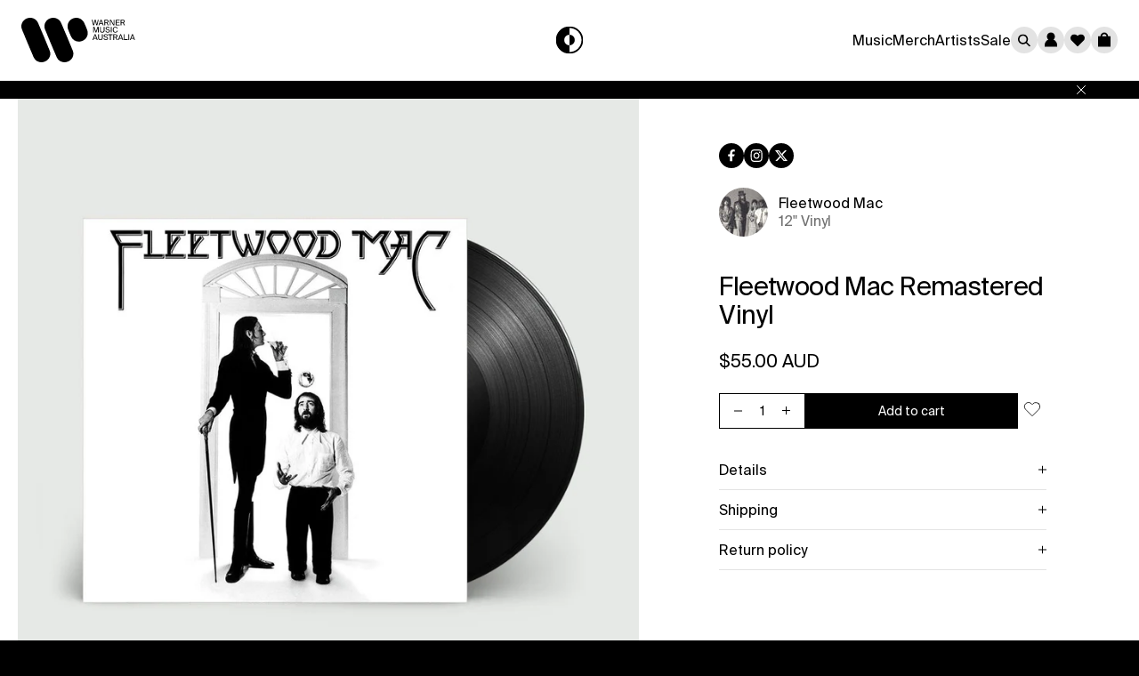

--- FILE ---
content_type: text/html; charset=utf-8
request_url: https://store.warnermusic.com.au/products/fleetwood-mac-remastered-vinyl
body_size: 46222
content:
<!doctype html>
<html class="no-js" lang="en">
  <head>
    <meta charset="utf-8">
    <meta http-equiv="X-UA-Compatible" content="IE=edge">
    <meta name="viewport" content="width=device-width,initial-scale=1">
    <meta name="theme-color" content="">
    <link rel="canonical" href="https://store.warnermusic.com.au/products/fleetwood-mac-remastered-vinyl">

    <meta name="robots" content="noimageai">
    <meta name="robots" content="noai"><link rel="icon" type="image/png" href="//store.warnermusic.com.au/cdn/shop/files/WMA_logo_32x32_44b80ac4-9977-4882-8dfd-fb414ada9409.png?crop=center&height=32&v=1710453961&width=32"><title>Fleetwood Mac Remastered Vinyl | Fleetwood Mac
 &ndash; Warner Music Australia Store</title>


    <!-- Show product in search results -->

    
    
      <meta name="description" content="The current incarnation of Fleetwood Mac made its debut in the summer of 1975 when the band released its second eponymous album. An overwhelming smash, the record topped the Billboard album chart, spent more than a year in the Top 40, and sold more than five million copies in the U.S. thanks to classic songs like &quot;Land">
    

    

<meta property="og:site_name" content="Warner Music Australia Store">
<meta property="og:url" content="https://store.warnermusic.com.au/products/fleetwood-mac-remastered-vinyl">
<meta property="og:title" content="Fleetwood Mac Remastered Vinyl | Fleetwood Mac">
<meta property="og:type" content="product">
<meta property="og:description" content="The current incarnation of Fleetwood Mac made its debut in the summer of 1975 when the band released its second eponymous album. An overwhelming smash, the record topped the Billboard album chart, spent more than a year in the Top 40, and sold more than five million copies in the U.S. thanks to classic songs like &quot;Land"><meta property="og:image" content="http://store.warnermusic.com.au/cdn/shop/products/SharedImage-141313.jpg?v=1664437007">
  <meta property="og:image:secure_url" content="https://store.warnermusic.com.au/cdn/shop/products/SharedImage-141313.jpg?v=1664437007">
  <meta property="og:image:width" content="1100">
  <meta property="og:image:height" content="1100"><meta property="og:price:amount" content="55.00">
  <meta property="og:price:currency" content="AUD"><meta name="twitter:site" content="@WarnerMusicAU"><meta name="twitter:card" content="summary_large_image">
<meta name="twitter:title" content="Fleetwood Mac Remastered Vinyl | Fleetwood Mac">
<meta name="twitter:description" content="The current incarnation of Fleetwood Mac made its debut in the summer of 1975 when the band released its second eponymous album. An overwhelming smash, the record topped the Billboard album chart, spent more than a year in the Top 40, and sold more than five million copies in the U.S. thanks to classic songs like &quot;Land">

<!-- OneTrust Cookies Consent Notice start -->
<script
  id="onetrustcdn"
  src="https://cdn.cookielaw.org/scripttemplates/otSDKStub.js"
  data-document-language="true"
  type="text/javascript"
  charset="UTF-8"
  data-domain-script="ea3396b9-9e32-4ace-818f-14eddebc2058"
></script>

<script type="text/javascript">
  function OptanonWrapper() {
    var allLinks = document.querySelectorAll(
      'a[href*="https://www.wminewmedia.com/cookies-policy/"]:not([href*="?ot="])'
    );
    for (i = 0; i < allLinks.length; i++) {
      let href = allLinks[i].href;
      href =
        href +
        '?ot=' +
        document.getElementById('onetrustcdn').getAttribute('data-domain-script') +
        '&url=' +
        window.location.hostname;
      allLinks[i].setAttribute('href', href);
      allLinks[i].setAttribute('target', '_blank');
    }
    var eOT = new Event('OneTrustGroupsUpdated');
    document.dispatchEvent(eOT);
  }
</script>
<link rel="stylesheet" type="text/css" href="https://www.wminewmedia.com/cookies-policy/onetrust/ot.css">


    


  <script>
    var report_suite = 'wmg,wmgau';
    var artist_name = 'Warner Music Australia';
    var label_name = 'Warner Music International';
    var sublabel_name = 'Warner Music Australia';
    var devTeam = 'AKQA';
    var tracking_customer_id = '';
  </script>

  
    <script>
      // get data for product page
      var tracking_product_title = 'Fleetwood Mac Remastered Vinyl';
      var tracking_product_id = '7882202906883';
      var tracking_price = '55.00';

      // tracking data
      digitalData = {
        settings: {
          reportSuites: report_suite,
          currencyCode: 'AUD',
        },
        page: {
          pageInfo: {
            pageName: 'Warner Music Australia:Store:' + tracking_product_title,
            server: 'Warner Music Australia:Store',
            platform: 'Shopify',
            devTeam: 'AKQA Sydney',
            storeID: 'Warner Music Australia Store',
          },
          category: {
            primaryCategory: 'Warner Music Australia:Store',
            pageType: 'Store:Product',
          },
        },
        content: {
          artist: 'Warner Music Australia',
          label: 'Warner Music International',
          sublabel: 'Warner Music Australia',
        },
        product: [
          {
            productInfo: {
              productID: tracking_product_id,
            },
            price: tracking_price,
          },
        ],
        user: {
          profile: {
            profileID: tracking_customer_id,
          },
        },
      };
    </script>
  

  <script src="//assets.adobedtm.com/launch-EN59508fcba8384036a9ee512e0ada9b93.min.js" async defer></script>

  <script>
    // Store data layer variables for use in checkout flow
    if (typeof digitalData !== 'undefined') {
      var adobeDataLayer = {
        reportSuites: digitalData.settings.reportSuites,
        artist: digitalData.content.artist,
        label: digitalData.content.label,
        sublabel: digitalData.content.sublabel,
      };

      sessionStorage.setItem('digitalData', JSON.stringify(adobeDataLayer));
    }
  </script>



    <script src="//store.warnermusic.com.au/cdn/shop/t/31/assets/constants.js?v=58251544750838685771701381803" defer="defer"></script>
    <script src="//store.warnermusic.com.au/cdn/shop/t/31/assets/pubsub.js?v=158357773527763999511701381804" defer="defer"></script>
    <script src="//store.warnermusic.com.au/cdn/shop/t/31/assets/global.js?v=128617101434763318961705024282" defer="defer"></script>


  <link href="//store.warnermusic.com.au/cdn/shop/t/31/assets/main-5_TTFwCM.css" rel="stylesheet" type="text/css" media="all" />




  <script src="//store.warnermusic.com.au/cdn/shop/t/31/assets/main-B4G3vy9m.js" type="module" crossorigin="anonymous"></script>
  <link href="//store.warnermusic.com.au/cdn/shop/t/31/assets/main-LriLsbSV.css" rel="stylesheet" type="text/css" media="all" />

<script>window.performance && window.performance.mark && window.performance.mark('shopify.content_for_header.start');</script><meta name="facebook-domain-verification" content="g8j9nemi1at77p5nkjhp4ig87u2z8p">
<meta id="shopify-digital-wallet" name="shopify-digital-wallet" content="/7841125/digital_wallets/dialog">
<meta name="shopify-checkout-api-token" content="1e655a2c16cb0b2367ee42c099b7ff07">
<link rel="alternate" type="application/json+oembed" href="https://store.warnermusic.com.au/products/fleetwood-mac-remastered-vinyl.oembed">
<script async="async" src="/checkouts/internal/preloads.js?locale=en-AU"></script>
<link rel="preconnect" href="https://shop.app" crossorigin="anonymous">
<script async="async" src="https://shop.app/checkouts/internal/preloads.js?locale=en-AU&shop_id=7841125" crossorigin="anonymous"></script>
<script id="apple-pay-shop-capabilities" type="application/json">{"shopId":7841125,"countryCode":"AU","currencyCode":"AUD","merchantCapabilities":["supports3DS"],"merchantId":"gid:\/\/shopify\/Shop\/7841125","merchantName":"Warner Music Australia Store","requiredBillingContactFields":["postalAddress","email"],"requiredShippingContactFields":["postalAddress","email"],"shippingType":"shipping","supportedNetworks":["visa","masterCard","amex","jcb"],"total":{"type":"pending","label":"Warner Music Australia Store","amount":"1.00"},"shopifyPaymentsEnabled":true,"supportsSubscriptions":true}</script>
<script id="shopify-features" type="application/json">{"accessToken":"1e655a2c16cb0b2367ee42c099b7ff07","betas":["rich-media-storefront-analytics"],"domain":"store.warnermusic.com.au","predictiveSearch":true,"shopId":7841125,"locale":"en"}</script>
<script>var Shopify = Shopify || {};
Shopify.shop = "warner-music-australia.myshopify.com";
Shopify.locale = "en";
Shopify.currency = {"active":"AUD","rate":"1.0"};
Shopify.country = "AU";
Shopify.theme = {"name":"Warner Music (AKQA)","id":138308944131,"schema_name":"Warner Music (AKQA)","schema_version":"1.0.0","theme_store_id":887,"role":"main"};
Shopify.theme.handle = "null";
Shopify.theme.style = {"id":null,"handle":null};
Shopify.cdnHost = "store.warnermusic.com.au/cdn";
Shopify.routes = Shopify.routes || {};
Shopify.routes.root = "/";</script>
<script type="module">!function(o){(o.Shopify=o.Shopify||{}).modules=!0}(window);</script>
<script>!function(o){function n(){var o=[];function n(){o.push(Array.prototype.slice.apply(arguments))}return n.q=o,n}var t=o.Shopify=o.Shopify||{};t.loadFeatures=n(),t.autoloadFeatures=n()}(window);</script>
<script>
  window.ShopifyPay = window.ShopifyPay || {};
  window.ShopifyPay.apiHost = "shop.app\/pay";
  window.ShopifyPay.redirectState = null;
</script>
<script id="shop-js-analytics" type="application/json">{"pageType":"product"}</script>
<script defer="defer" async type="module" src="//store.warnermusic.com.au/cdn/shopifycloud/shop-js/modules/v2/client.init-shop-cart-sync_WVOgQShq.en.esm.js"></script>
<script defer="defer" async type="module" src="//store.warnermusic.com.au/cdn/shopifycloud/shop-js/modules/v2/chunk.common_C_13GLB1.esm.js"></script>
<script defer="defer" async type="module" src="//store.warnermusic.com.au/cdn/shopifycloud/shop-js/modules/v2/chunk.modal_CLfMGd0m.esm.js"></script>
<script type="module">
  await import("//store.warnermusic.com.au/cdn/shopifycloud/shop-js/modules/v2/client.init-shop-cart-sync_WVOgQShq.en.esm.js");
await import("//store.warnermusic.com.au/cdn/shopifycloud/shop-js/modules/v2/chunk.common_C_13GLB1.esm.js");
await import("//store.warnermusic.com.au/cdn/shopifycloud/shop-js/modules/v2/chunk.modal_CLfMGd0m.esm.js");

  window.Shopify.SignInWithShop?.initShopCartSync?.({"fedCMEnabled":true,"windoidEnabled":true});

</script>
<script>
  window.Shopify = window.Shopify || {};
  if (!window.Shopify.featureAssets) window.Shopify.featureAssets = {};
  window.Shopify.featureAssets['shop-js'] = {"shop-cart-sync":["modules/v2/client.shop-cart-sync_DuR37GeY.en.esm.js","modules/v2/chunk.common_C_13GLB1.esm.js","modules/v2/chunk.modal_CLfMGd0m.esm.js"],"init-fed-cm":["modules/v2/client.init-fed-cm_BucUoe6W.en.esm.js","modules/v2/chunk.common_C_13GLB1.esm.js","modules/v2/chunk.modal_CLfMGd0m.esm.js"],"shop-toast-manager":["modules/v2/client.shop-toast-manager_B0JfrpKj.en.esm.js","modules/v2/chunk.common_C_13GLB1.esm.js","modules/v2/chunk.modal_CLfMGd0m.esm.js"],"init-shop-cart-sync":["modules/v2/client.init-shop-cart-sync_WVOgQShq.en.esm.js","modules/v2/chunk.common_C_13GLB1.esm.js","modules/v2/chunk.modal_CLfMGd0m.esm.js"],"shop-button":["modules/v2/client.shop-button_B_U3bv27.en.esm.js","modules/v2/chunk.common_C_13GLB1.esm.js","modules/v2/chunk.modal_CLfMGd0m.esm.js"],"init-windoid":["modules/v2/client.init-windoid_DuP9q_di.en.esm.js","modules/v2/chunk.common_C_13GLB1.esm.js","modules/v2/chunk.modal_CLfMGd0m.esm.js"],"shop-cash-offers":["modules/v2/client.shop-cash-offers_BmULhtno.en.esm.js","modules/v2/chunk.common_C_13GLB1.esm.js","modules/v2/chunk.modal_CLfMGd0m.esm.js"],"pay-button":["modules/v2/client.pay-button_CrPSEbOK.en.esm.js","modules/v2/chunk.common_C_13GLB1.esm.js","modules/v2/chunk.modal_CLfMGd0m.esm.js"],"init-customer-accounts":["modules/v2/client.init-customer-accounts_jNk9cPYQ.en.esm.js","modules/v2/client.shop-login-button_DJ5ldayH.en.esm.js","modules/v2/chunk.common_C_13GLB1.esm.js","modules/v2/chunk.modal_CLfMGd0m.esm.js"],"avatar":["modules/v2/client.avatar_BTnouDA3.en.esm.js"],"checkout-modal":["modules/v2/client.checkout-modal_pBPyh9w8.en.esm.js","modules/v2/chunk.common_C_13GLB1.esm.js","modules/v2/chunk.modal_CLfMGd0m.esm.js"],"init-shop-for-new-customer-accounts":["modules/v2/client.init-shop-for-new-customer-accounts_BUoCy7a5.en.esm.js","modules/v2/client.shop-login-button_DJ5ldayH.en.esm.js","modules/v2/chunk.common_C_13GLB1.esm.js","modules/v2/chunk.modal_CLfMGd0m.esm.js"],"init-customer-accounts-sign-up":["modules/v2/client.init-customer-accounts-sign-up_CnczCz9H.en.esm.js","modules/v2/client.shop-login-button_DJ5ldayH.en.esm.js","modules/v2/chunk.common_C_13GLB1.esm.js","modules/v2/chunk.modal_CLfMGd0m.esm.js"],"init-shop-email-lookup-coordinator":["modules/v2/client.init-shop-email-lookup-coordinator_CzjY5t9o.en.esm.js","modules/v2/chunk.common_C_13GLB1.esm.js","modules/v2/chunk.modal_CLfMGd0m.esm.js"],"shop-follow-button":["modules/v2/client.shop-follow-button_CsYC63q7.en.esm.js","modules/v2/chunk.common_C_13GLB1.esm.js","modules/v2/chunk.modal_CLfMGd0m.esm.js"],"shop-login-button":["modules/v2/client.shop-login-button_DJ5ldayH.en.esm.js","modules/v2/chunk.common_C_13GLB1.esm.js","modules/v2/chunk.modal_CLfMGd0m.esm.js"],"shop-login":["modules/v2/client.shop-login_B9ccPdmx.en.esm.js","modules/v2/chunk.common_C_13GLB1.esm.js","modules/v2/chunk.modal_CLfMGd0m.esm.js"],"lead-capture":["modules/v2/client.lead-capture_D0K_KgYb.en.esm.js","modules/v2/chunk.common_C_13GLB1.esm.js","modules/v2/chunk.modal_CLfMGd0m.esm.js"],"payment-terms":["modules/v2/client.payment-terms_BWmiNN46.en.esm.js","modules/v2/chunk.common_C_13GLB1.esm.js","modules/v2/chunk.modal_CLfMGd0m.esm.js"]};
</script>
<script>(function() {
  var isLoaded = false;
  function asyncLoad() {
    if (isLoaded) return;
    isLoaded = true;
    var urls = ["https:\/\/dfjp7gc2z6ooe.cloudfront.net\/assets\/sky_pilot_v3.js?shop=warner-music-australia.myshopify.com"];
    for (var i = 0; i < urls.length; i++) {
      var s = document.createElement('script');
      s.type = 'text/javascript';
      s.async = true;
      s.src = urls[i];
      var x = document.getElementsByTagName('script')[0];
      x.parentNode.insertBefore(s, x);
    }
  };
  if(window.attachEvent) {
    window.attachEvent('onload', asyncLoad);
  } else {
    window.addEventListener('load', asyncLoad, false);
  }
})();</script>
<script id="__st">var __st={"a":7841125,"offset":39600,"reqid":"a7e91eea-80f0-47c0-be0b-6d4fca430de3-1769564449","pageurl":"store.warnermusic.com.au\/products\/fleetwood-mac-remastered-vinyl","u":"580aaf92876b","p":"product","rtyp":"product","rid":7882202906883};</script>
<script>window.ShopifyPaypalV4VisibilityTracking = true;</script>
<script id="form-persister">!function(){'use strict';const t='contact',e='new_comment',n=[[t,t],['blogs',e],['comments',e],[t,'customer']],o='password',r='form_key',c=['recaptcha-v3-token','g-recaptcha-response','h-captcha-response',o],s=()=>{try{return window.sessionStorage}catch{return}},i='__shopify_v',u=t=>t.elements[r],a=function(){const t=[...n].map((([t,e])=>`form[action*='/${t}']:not([data-nocaptcha='true']) input[name='form_type'][value='${e}']`)).join(',');var e;return e=t,()=>e?[...document.querySelectorAll(e)].map((t=>t.form)):[]}();function m(t){const e=u(t);a().includes(t)&&(!e||!e.value)&&function(t){try{if(!s())return;!function(t){const e=s();if(!e)return;const n=u(t);if(!n)return;const o=n.value;o&&e.removeItem(o)}(t);const e=Array.from(Array(32),(()=>Math.random().toString(36)[2])).join('');!function(t,e){u(t)||t.append(Object.assign(document.createElement('input'),{type:'hidden',name:r})),t.elements[r].value=e}(t,e),function(t,e){const n=s();if(!n)return;const r=[...t.querySelectorAll(`input[type='${o}']`)].map((({name:t})=>t)),u=[...c,...r],a={};for(const[o,c]of new FormData(t).entries())u.includes(o)||(a[o]=c);n.setItem(e,JSON.stringify({[i]:1,action:t.action,data:a}))}(t,e)}catch(e){console.error('failed to persist form',e)}}(t)}const f=t=>{if('true'===t.dataset.persistBound)return;const e=function(t,e){const n=function(t){return'function'==typeof t.submit?t.submit:HTMLFormElement.prototype.submit}(t).bind(t);return function(){let t;return()=>{t||(t=!0,(()=>{try{e(),n()}catch(t){(t=>{console.error('form submit failed',t)})(t)}})(),setTimeout((()=>t=!1),250))}}()}(t,(()=>{m(t)}));!function(t,e){if('function'==typeof t.submit&&'function'==typeof e)try{t.submit=e}catch{}}(t,e),t.addEventListener('submit',(t=>{t.preventDefault(),e()})),t.dataset.persistBound='true'};!function(){function t(t){const e=(t=>{const e=t.target;return e instanceof HTMLFormElement?e:e&&e.form})(t);e&&m(e)}document.addEventListener('submit',t),document.addEventListener('DOMContentLoaded',(()=>{const e=a();for(const t of e)f(t);var n;n=document.body,new window.MutationObserver((t=>{for(const e of t)if('childList'===e.type&&e.addedNodes.length)for(const t of e.addedNodes)1===t.nodeType&&'FORM'===t.tagName&&a().includes(t)&&f(t)})).observe(n,{childList:!0,subtree:!0,attributes:!1}),document.removeEventListener('submit',t)}))}()}();</script>
<script integrity="sha256-4kQ18oKyAcykRKYeNunJcIwy7WH5gtpwJnB7kiuLZ1E=" data-source-attribution="shopify.loadfeatures" defer="defer" src="//store.warnermusic.com.au/cdn/shopifycloud/storefront/assets/storefront/load_feature-a0a9edcb.js" crossorigin="anonymous"></script>
<script crossorigin="anonymous" defer="defer" src="//store.warnermusic.com.au/cdn/shopifycloud/storefront/assets/shopify_pay/storefront-65b4c6d7.js?v=20250812"></script>
<script data-source-attribution="shopify.dynamic_checkout.dynamic.init">var Shopify=Shopify||{};Shopify.PaymentButton=Shopify.PaymentButton||{isStorefrontPortableWallets:!0,init:function(){window.Shopify.PaymentButton.init=function(){};var t=document.createElement("script");t.src="https://store.warnermusic.com.au/cdn/shopifycloud/portable-wallets/latest/portable-wallets.en.js",t.type="module",document.head.appendChild(t)}};
</script>
<script data-source-attribution="shopify.dynamic_checkout.buyer_consent">
  function portableWalletsHideBuyerConsent(e){var t=document.getElementById("shopify-buyer-consent"),n=document.getElementById("shopify-subscription-policy-button");t&&n&&(t.classList.add("hidden"),t.setAttribute("aria-hidden","true"),n.removeEventListener("click",e))}function portableWalletsShowBuyerConsent(e){var t=document.getElementById("shopify-buyer-consent"),n=document.getElementById("shopify-subscription-policy-button");t&&n&&(t.classList.remove("hidden"),t.removeAttribute("aria-hidden"),n.addEventListener("click",e))}window.Shopify?.PaymentButton&&(window.Shopify.PaymentButton.hideBuyerConsent=portableWalletsHideBuyerConsent,window.Shopify.PaymentButton.showBuyerConsent=portableWalletsShowBuyerConsent);
</script>
<script data-source-attribution="shopify.dynamic_checkout.cart.bootstrap">document.addEventListener("DOMContentLoaded",(function(){function t(){return document.querySelector("shopify-accelerated-checkout-cart, shopify-accelerated-checkout")}if(t())Shopify.PaymentButton.init();else{new MutationObserver((function(e,n){t()&&(Shopify.PaymentButton.init(),n.disconnect())})).observe(document.body,{childList:!0,subtree:!0})}}));
</script>
<link id="shopify-accelerated-checkout-styles" rel="stylesheet" media="screen" href="https://store.warnermusic.com.au/cdn/shopifycloud/portable-wallets/latest/accelerated-checkout-backwards-compat.css" crossorigin="anonymous">
<style id="shopify-accelerated-checkout-cart">
        #shopify-buyer-consent {
  margin-top: 1em;
  display: inline-block;
  width: 100%;
}

#shopify-buyer-consent.hidden {
  display: none;
}

#shopify-subscription-policy-button {
  background: none;
  border: none;
  padding: 0;
  text-decoration: underline;
  font-size: inherit;
  cursor: pointer;
}

#shopify-subscription-policy-button::before {
  box-shadow: none;
}

      </style>
<script id="sections-script" data-sections="header" defer="defer" src="//store.warnermusic.com.au/cdn/shop/t/31/compiled_assets/scripts.js?v=18666"></script>
<script>window.performance && window.performance.mark && window.performance.mark('shopify.content_for_header.end');</script>

    <style data-shopify>
  @font-face {
    font-family: 'SuisseIntl';
    font-style: normal;
    font-weight: 500;
    src: url(//store.warnermusic.com.au/cdn/shop/t/31/assets/SuisseIntl-Regular.woff2?v=112024909356417981301704917674) format('woff2');
  }
</style>


    <script>
      if (Shopify.designMode) {
        document.documentElement.classList.add('shopify-design-mode');
      }
    </script>
  <!-- BEGIN app block: shopify://apps/minmaxify-order-limits/blocks/app-embed-block/3acfba32-89f3-4377-ae20-cbb9abc48475 --><script type="text/javascript" src="https://limits.minmaxify.com/warner-music-australia.myshopify.com?v=139c&r=20260128010725"></script>

<!-- END app block --><link href="https://monorail-edge.shopifysvc.com" rel="dns-prefetch">
<script>(function(){if ("sendBeacon" in navigator && "performance" in window) {try {var session_token_from_headers = performance.getEntriesByType('navigation')[0].serverTiming.find(x => x.name == '_s').description;} catch {var session_token_from_headers = undefined;}var session_cookie_matches = document.cookie.match(/_shopify_s=([^;]*)/);var session_token_from_cookie = session_cookie_matches && session_cookie_matches.length === 2 ? session_cookie_matches[1] : "";var session_token = session_token_from_headers || session_token_from_cookie || "";function handle_abandonment_event(e) {var entries = performance.getEntries().filter(function(entry) {return /monorail-edge.shopifysvc.com/.test(entry.name);});if (!window.abandonment_tracked && entries.length === 0) {window.abandonment_tracked = true;var currentMs = Date.now();var navigation_start = performance.timing.navigationStart;var payload = {shop_id: 7841125,url: window.location.href,navigation_start,duration: currentMs - navigation_start,session_token,page_type: "product"};window.navigator.sendBeacon("https://monorail-edge.shopifysvc.com/v1/produce", JSON.stringify({schema_id: "online_store_buyer_site_abandonment/1.1",payload: payload,metadata: {event_created_at_ms: currentMs,event_sent_at_ms: currentMs}}));}}window.addEventListener('pagehide', handle_abandonment_event);}}());</script>
<script id="web-pixels-manager-setup">(function e(e,d,r,n,o){if(void 0===o&&(o={}),!Boolean(null===(a=null===(i=window.Shopify)||void 0===i?void 0:i.analytics)||void 0===a?void 0:a.replayQueue)){var i,a;window.Shopify=window.Shopify||{};var t=window.Shopify;t.analytics=t.analytics||{};var s=t.analytics;s.replayQueue=[],s.publish=function(e,d,r){return s.replayQueue.push([e,d,r]),!0};try{self.performance.mark("wpm:start")}catch(e){}var l=function(){var e={modern:/Edge?\/(1{2}[4-9]|1[2-9]\d|[2-9]\d{2}|\d{4,})\.\d+(\.\d+|)|Firefox\/(1{2}[4-9]|1[2-9]\d|[2-9]\d{2}|\d{4,})\.\d+(\.\d+|)|Chrom(ium|e)\/(9{2}|\d{3,})\.\d+(\.\d+|)|(Maci|X1{2}).+ Version\/(15\.\d+|(1[6-9]|[2-9]\d|\d{3,})\.\d+)([,.]\d+|)( \(\w+\)|)( Mobile\/\w+|) Safari\/|Chrome.+OPR\/(9{2}|\d{3,})\.\d+\.\d+|(CPU[ +]OS|iPhone[ +]OS|CPU[ +]iPhone|CPU IPhone OS|CPU iPad OS)[ +]+(15[._]\d+|(1[6-9]|[2-9]\d|\d{3,})[._]\d+)([._]\d+|)|Android:?[ /-](13[3-9]|1[4-9]\d|[2-9]\d{2}|\d{4,})(\.\d+|)(\.\d+|)|Android.+Firefox\/(13[5-9]|1[4-9]\d|[2-9]\d{2}|\d{4,})\.\d+(\.\d+|)|Android.+Chrom(ium|e)\/(13[3-9]|1[4-9]\d|[2-9]\d{2}|\d{4,})\.\d+(\.\d+|)|SamsungBrowser\/([2-9]\d|\d{3,})\.\d+/,legacy:/Edge?\/(1[6-9]|[2-9]\d|\d{3,})\.\d+(\.\d+|)|Firefox\/(5[4-9]|[6-9]\d|\d{3,})\.\d+(\.\d+|)|Chrom(ium|e)\/(5[1-9]|[6-9]\d|\d{3,})\.\d+(\.\d+|)([\d.]+$|.*Safari\/(?![\d.]+ Edge\/[\d.]+$))|(Maci|X1{2}).+ Version\/(10\.\d+|(1[1-9]|[2-9]\d|\d{3,})\.\d+)([,.]\d+|)( \(\w+\)|)( Mobile\/\w+|) Safari\/|Chrome.+OPR\/(3[89]|[4-9]\d|\d{3,})\.\d+\.\d+|(CPU[ +]OS|iPhone[ +]OS|CPU[ +]iPhone|CPU IPhone OS|CPU iPad OS)[ +]+(10[._]\d+|(1[1-9]|[2-9]\d|\d{3,})[._]\d+)([._]\d+|)|Android:?[ /-](13[3-9]|1[4-9]\d|[2-9]\d{2}|\d{4,})(\.\d+|)(\.\d+|)|Mobile Safari.+OPR\/([89]\d|\d{3,})\.\d+\.\d+|Android.+Firefox\/(13[5-9]|1[4-9]\d|[2-9]\d{2}|\d{4,})\.\d+(\.\d+|)|Android.+Chrom(ium|e)\/(13[3-9]|1[4-9]\d|[2-9]\d{2}|\d{4,})\.\d+(\.\d+|)|Android.+(UC? ?Browser|UCWEB|U3)[ /]?(15\.([5-9]|\d{2,})|(1[6-9]|[2-9]\d|\d{3,})\.\d+)\.\d+|SamsungBrowser\/(5\.\d+|([6-9]|\d{2,})\.\d+)|Android.+MQ{2}Browser\/(14(\.(9|\d{2,})|)|(1[5-9]|[2-9]\d|\d{3,})(\.\d+|))(\.\d+|)|K[Aa][Ii]OS\/(3\.\d+|([4-9]|\d{2,})\.\d+)(\.\d+|)/},d=e.modern,r=e.legacy,n=navigator.userAgent;return n.match(d)?"modern":n.match(r)?"legacy":"unknown"}(),u="modern"===l?"modern":"legacy",c=(null!=n?n:{modern:"",legacy:""})[u],f=function(e){return[e.baseUrl,"/wpm","/b",e.hashVersion,"modern"===e.buildTarget?"m":"l",".js"].join("")}({baseUrl:d,hashVersion:r,buildTarget:u}),m=function(e){var d=e.version,r=e.bundleTarget,n=e.surface,o=e.pageUrl,i=e.monorailEndpoint;return{emit:function(e){var a=e.status,t=e.errorMsg,s=(new Date).getTime(),l=JSON.stringify({metadata:{event_sent_at_ms:s},events:[{schema_id:"web_pixels_manager_load/3.1",payload:{version:d,bundle_target:r,page_url:o,status:a,surface:n,error_msg:t},metadata:{event_created_at_ms:s}}]});if(!i)return console&&console.warn&&console.warn("[Web Pixels Manager] No Monorail endpoint provided, skipping logging."),!1;try{return self.navigator.sendBeacon.bind(self.navigator)(i,l)}catch(e){}var u=new XMLHttpRequest;try{return u.open("POST",i,!0),u.setRequestHeader("Content-Type","text/plain"),u.send(l),!0}catch(e){return console&&console.warn&&console.warn("[Web Pixels Manager] Got an unhandled error while logging to Monorail."),!1}}}}({version:r,bundleTarget:l,surface:e.surface,pageUrl:self.location.href,monorailEndpoint:e.monorailEndpoint});try{o.browserTarget=l,function(e){var d=e.src,r=e.async,n=void 0===r||r,o=e.onload,i=e.onerror,a=e.sri,t=e.scriptDataAttributes,s=void 0===t?{}:t,l=document.createElement("script"),u=document.querySelector("head"),c=document.querySelector("body");if(l.async=n,l.src=d,a&&(l.integrity=a,l.crossOrigin="anonymous"),s)for(var f in s)if(Object.prototype.hasOwnProperty.call(s,f))try{l.dataset[f]=s[f]}catch(e){}if(o&&l.addEventListener("load",o),i&&l.addEventListener("error",i),u)u.appendChild(l);else{if(!c)throw new Error("Did not find a head or body element to append the script");c.appendChild(l)}}({src:f,async:!0,onload:function(){if(!function(){var e,d;return Boolean(null===(d=null===(e=window.Shopify)||void 0===e?void 0:e.analytics)||void 0===d?void 0:d.initialized)}()){var d=window.webPixelsManager.init(e)||void 0;if(d){var r=window.Shopify.analytics;r.replayQueue.forEach((function(e){var r=e[0],n=e[1],o=e[2];d.publishCustomEvent(r,n,o)})),r.replayQueue=[],r.publish=d.publishCustomEvent,r.visitor=d.visitor,r.initialized=!0}}},onerror:function(){return m.emit({status:"failed",errorMsg:"".concat(f," has failed to load")})},sri:function(e){var d=/^sha384-[A-Za-z0-9+/=]+$/;return"string"==typeof e&&d.test(e)}(c)?c:"",scriptDataAttributes:o}),m.emit({status:"loading"})}catch(e){m.emit({status:"failed",errorMsg:(null==e?void 0:e.message)||"Unknown error"})}}})({shopId: 7841125,storefrontBaseUrl: "https://store.warnermusic.com.au",extensionsBaseUrl: "https://extensions.shopifycdn.com/cdn/shopifycloud/web-pixels-manager",monorailEndpoint: "https://monorail-edge.shopifysvc.com/unstable/produce_batch",surface: "storefront-renderer",enabledBetaFlags: ["2dca8a86"],webPixelsConfigList: [{"id":"25985283","eventPayloadVersion":"1","runtimeContext":"LAX","scriptVersion":"3","type":"CUSTOM","privacyPurposes":["ANALYTICS","MARKETING","SALE_OF_DATA"],"name":"v2 (Luke's Script) Testing"},{"id":"shopify-app-pixel","configuration":"{}","eventPayloadVersion":"v1","runtimeContext":"STRICT","scriptVersion":"0450","apiClientId":"shopify-pixel","type":"APP","privacyPurposes":["ANALYTICS","MARKETING"]},{"id":"shopify-custom-pixel","eventPayloadVersion":"v1","runtimeContext":"LAX","scriptVersion":"0450","apiClientId":"shopify-pixel","type":"CUSTOM","privacyPurposes":["ANALYTICS","MARKETING"]}],isMerchantRequest: false,initData: {"shop":{"name":"Warner Music Australia Store","paymentSettings":{"currencyCode":"AUD"},"myshopifyDomain":"warner-music-australia.myshopify.com","countryCode":"AU","storefrontUrl":"https:\/\/store.warnermusic.com.au"},"customer":null,"cart":null,"checkout":null,"productVariants":[{"price":{"amount":55.0,"currencyCode":"AUD"},"product":{"title":"Fleetwood Mac Remastered Vinyl","vendor":"Fleetwood Mac","id":"7882202906883","untranslatedTitle":"Fleetwood Mac Remastered Vinyl","url":"\/products\/fleetwood-mac-remastered-vinyl","type":"12\" Vinyl"},"id":"43356605677827","image":{"src":"\/\/store.warnermusic.com.au\/cdn\/shop\/products\/SharedImage-141313.jpg?v=1664437007"},"sku":"0349783965","title":"Default Title","untranslatedTitle":"Default Title"}],"purchasingCompany":null},},"https://store.warnermusic.com.au/cdn","fcfee988w5aeb613cpc8e4bc33m6693e112",{"modern":"","legacy":""},{"shopId":"7841125","storefrontBaseUrl":"https:\/\/store.warnermusic.com.au","extensionBaseUrl":"https:\/\/extensions.shopifycdn.com\/cdn\/shopifycloud\/web-pixels-manager","surface":"storefront-renderer","enabledBetaFlags":"[\"2dca8a86\"]","isMerchantRequest":"false","hashVersion":"fcfee988w5aeb613cpc8e4bc33m6693e112","publish":"custom","events":"[[\"page_viewed\",{}],[\"product_viewed\",{\"productVariant\":{\"price\":{\"amount\":55.0,\"currencyCode\":\"AUD\"},\"product\":{\"title\":\"Fleetwood Mac Remastered Vinyl\",\"vendor\":\"Fleetwood Mac\",\"id\":\"7882202906883\",\"untranslatedTitle\":\"Fleetwood Mac Remastered Vinyl\",\"url\":\"\/products\/fleetwood-mac-remastered-vinyl\",\"type\":\"12\\\" Vinyl\"},\"id\":\"43356605677827\",\"image\":{\"src\":\"\/\/store.warnermusic.com.au\/cdn\/shop\/products\/SharedImage-141313.jpg?v=1664437007\"},\"sku\":\"0349783965\",\"title\":\"Default Title\",\"untranslatedTitle\":\"Default Title\"}}]]"});</script><script>
  window.ShopifyAnalytics = window.ShopifyAnalytics || {};
  window.ShopifyAnalytics.meta = window.ShopifyAnalytics.meta || {};
  window.ShopifyAnalytics.meta.currency = 'AUD';
  var meta = {"product":{"id":7882202906883,"gid":"gid:\/\/shopify\/Product\/7882202906883","vendor":"Fleetwood Mac","type":"12\" Vinyl","handle":"fleetwood-mac-remastered-vinyl","variants":[{"id":43356605677827,"price":5500,"name":"Fleetwood Mac Remastered Vinyl","public_title":null,"sku":"0349783965"}],"remote":false},"page":{"pageType":"product","resourceType":"product","resourceId":7882202906883,"requestId":"a7e91eea-80f0-47c0-be0b-6d4fca430de3-1769564449"}};
  for (var attr in meta) {
    window.ShopifyAnalytics.meta[attr] = meta[attr];
  }
</script>
<script class="analytics">
  (function () {
    var customDocumentWrite = function(content) {
      var jquery = null;

      if (window.jQuery) {
        jquery = window.jQuery;
      } else if (window.Checkout && window.Checkout.$) {
        jquery = window.Checkout.$;
      }

      if (jquery) {
        jquery('body').append(content);
      }
    };

    var hasLoggedConversion = function(token) {
      if (token) {
        return document.cookie.indexOf('loggedConversion=' + token) !== -1;
      }
      return false;
    }

    var setCookieIfConversion = function(token) {
      if (token) {
        var twoMonthsFromNow = new Date(Date.now());
        twoMonthsFromNow.setMonth(twoMonthsFromNow.getMonth() + 2);

        document.cookie = 'loggedConversion=' + token + '; expires=' + twoMonthsFromNow;
      }
    }

    var trekkie = window.ShopifyAnalytics.lib = window.trekkie = window.trekkie || [];
    if (trekkie.integrations) {
      return;
    }
    trekkie.methods = [
      'identify',
      'page',
      'ready',
      'track',
      'trackForm',
      'trackLink'
    ];
    trekkie.factory = function(method) {
      return function() {
        var args = Array.prototype.slice.call(arguments);
        args.unshift(method);
        trekkie.push(args);
        return trekkie;
      };
    };
    for (var i = 0; i < trekkie.methods.length; i++) {
      var key = trekkie.methods[i];
      trekkie[key] = trekkie.factory(key);
    }
    trekkie.load = function(config) {
      trekkie.config = config || {};
      trekkie.config.initialDocumentCookie = document.cookie;
      var first = document.getElementsByTagName('script')[0];
      var script = document.createElement('script');
      script.type = 'text/javascript';
      script.onerror = function(e) {
        var scriptFallback = document.createElement('script');
        scriptFallback.type = 'text/javascript';
        scriptFallback.onerror = function(error) {
                var Monorail = {
      produce: function produce(monorailDomain, schemaId, payload) {
        var currentMs = new Date().getTime();
        var event = {
          schema_id: schemaId,
          payload: payload,
          metadata: {
            event_created_at_ms: currentMs,
            event_sent_at_ms: currentMs
          }
        };
        return Monorail.sendRequest("https://" + monorailDomain + "/v1/produce", JSON.stringify(event));
      },
      sendRequest: function sendRequest(endpointUrl, payload) {
        // Try the sendBeacon API
        if (window && window.navigator && typeof window.navigator.sendBeacon === 'function' && typeof window.Blob === 'function' && !Monorail.isIos12()) {
          var blobData = new window.Blob([payload], {
            type: 'text/plain'
          });

          if (window.navigator.sendBeacon(endpointUrl, blobData)) {
            return true;
          } // sendBeacon was not successful

        } // XHR beacon

        var xhr = new XMLHttpRequest();

        try {
          xhr.open('POST', endpointUrl);
          xhr.setRequestHeader('Content-Type', 'text/plain');
          xhr.send(payload);
        } catch (e) {
          console.log(e);
        }

        return false;
      },
      isIos12: function isIos12() {
        return window.navigator.userAgent.lastIndexOf('iPhone; CPU iPhone OS 12_') !== -1 || window.navigator.userAgent.lastIndexOf('iPad; CPU OS 12_') !== -1;
      }
    };
    Monorail.produce('monorail-edge.shopifysvc.com',
      'trekkie_storefront_load_errors/1.1',
      {shop_id: 7841125,
      theme_id: 138308944131,
      app_name: "storefront",
      context_url: window.location.href,
      source_url: "//store.warnermusic.com.au/cdn/s/trekkie.storefront.a804e9514e4efded663580eddd6991fcc12b5451.min.js"});

        };
        scriptFallback.async = true;
        scriptFallback.src = '//store.warnermusic.com.au/cdn/s/trekkie.storefront.a804e9514e4efded663580eddd6991fcc12b5451.min.js';
        first.parentNode.insertBefore(scriptFallback, first);
      };
      script.async = true;
      script.src = '//store.warnermusic.com.au/cdn/s/trekkie.storefront.a804e9514e4efded663580eddd6991fcc12b5451.min.js';
      first.parentNode.insertBefore(script, first);
    };
    trekkie.load(
      {"Trekkie":{"appName":"storefront","development":false,"defaultAttributes":{"shopId":7841125,"isMerchantRequest":null,"themeId":138308944131,"themeCityHash":"17844675148476531242","contentLanguage":"en","currency":"AUD"},"isServerSideCookieWritingEnabled":true,"monorailRegion":"shop_domain","enabledBetaFlags":["65f19447","b5387b81"]},"Session Attribution":{},"S2S":{"facebookCapiEnabled":false,"source":"trekkie-storefront-renderer","apiClientId":580111}}
    );

    var loaded = false;
    trekkie.ready(function() {
      if (loaded) return;
      loaded = true;

      window.ShopifyAnalytics.lib = window.trekkie;

      var originalDocumentWrite = document.write;
      document.write = customDocumentWrite;
      try { window.ShopifyAnalytics.merchantGoogleAnalytics.call(this); } catch(error) {};
      document.write = originalDocumentWrite;

      window.ShopifyAnalytics.lib.page(null,{"pageType":"product","resourceType":"product","resourceId":7882202906883,"requestId":"a7e91eea-80f0-47c0-be0b-6d4fca430de3-1769564449","shopifyEmitted":true});

      var match = window.location.pathname.match(/checkouts\/(.+)\/(thank_you|post_purchase)/)
      var token = match? match[1]: undefined;
      if (!hasLoggedConversion(token)) {
        setCookieIfConversion(token);
        window.ShopifyAnalytics.lib.track("Viewed Product",{"currency":"AUD","variantId":43356605677827,"productId":7882202906883,"productGid":"gid:\/\/shopify\/Product\/7882202906883","name":"Fleetwood Mac Remastered Vinyl","price":"55.00","sku":"0349783965","brand":"Fleetwood Mac","variant":null,"category":"12\" Vinyl","nonInteraction":true,"remote":false},undefined,undefined,{"shopifyEmitted":true});
      window.ShopifyAnalytics.lib.track("monorail:\/\/trekkie_storefront_viewed_product\/1.1",{"currency":"AUD","variantId":43356605677827,"productId":7882202906883,"productGid":"gid:\/\/shopify\/Product\/7882202906883","name":"Fleetwood Mac Remastered Vinyl","price":"55.00","sku":"0349783965","brand":"Fleetwood Mac","variant":null,"category":"12\" Vinyl","nonInteraction":true,"remote":false,"referer":"https:\/\/store.warnermusic.com.au\/products\/fleetwood-mac-remastered-vinyl"});
      }
    });


        var eventsListenerScript = document.createElement('script');
        eventsListenerScript.async = true;
        eventsListenerScript.src = "//store.warnermusic.com.au/cdn/shopifycloud/storefront/assets/shop_events_listener-3da45d37.js";
        document.getElementsByTagName('head')[0].appendChild(eventsListenerScript);

})();</script>
<script
  defer
  src="https://store.warnermusic.com.au/cdn/shopifycloud/perf-kit/shopify-perf-kit-3.0.4.min.js"
  data-application="storefront-renderer"
  data-shop-id="7841125"
  data-render-region="gcp-us-east1"
  data-page-type="product"
  data-theme-instance-id="138308944131"
  data-theme-name="Warner Music (AKQA)"
  data-theme-version="1.0.0"
  data-monorail-region="shop_domain"
  data-resource-timing-sampling-rate="10"
  data-shs="true"
  data-shs-beacon="true"
  data-shs-export-with-fetch="true"
  data-shs-logs-sample-rate="1"
  data-shs-beacon-endpoint="https://store.warnermusic.com.au/api/collect"
></script>
</head>

  <body data-theme="light" class="warner">
    
    <a class="skip-to-content-link button visually-hidden" href="#MainContent">
      Skip to content
    </a>
<script src="//store.warnermusic.com.au/cdn/shop/t/31/assets/cart.js?v=139267664399455780961707256684" defer="defer"></script>

<style>
  .drawer {
    visibility: hidden;
  }
</style>

<cart-drawer
  class="drawer is-empty"
  data-lenis-prevent
>
  <div id="CartDrawer" class="cart-drawer">
    <div id="CartDrawer-Overlay" class="cart-drawer__overlay"></div>
    <div
      class="drawer__inner"
      role="dialog"
      aria-modal="true"
      aria-label="Your cart"
      tabindex="-1"
    ><div class="drawer__inner-empty">
          <div class="cart-drawer__warnings center">
            <div class="cart-drawer__empty-content">
              <h2 class="cart__empty-text">Your cart is empty</h2>
              <button
                class="drawer__close"
                type="button"
                onclick="this.closest('cart-drawer').close()"
                aria-label="Close"
              >
                <svg
  width="16"
  height="17"
  viewBox="0 0 16 17"
  fill="none"
  xmlns="http://www.w3.org/2000/svg"
  aria-hidden="true"
  focusable="false"
  class="icon icon-close"
  aria-hidden="true"
  focusable="false"
>
  <path d="M1 15.5L15 1.5" stroke="currentColor" stroke-width="2" stroke-miterlimit="10"/>
  <path d="M15 15.5L1 1.5" stroke="currentColor" stroke-width="2" stroke-miterlimit="10"/>
</svg>

              </button>
            </div>
          </div></div><div class="drawer__header">
        <h2 class="drawer__heading">Your cart</h2>
        <button
          class="drawer__close"
          type="button"
          onclick="this.closest('cart-drawer').close()"
          aria-label="Close"
        >
          <svg
  width="16"
  height="17"
  viewBox="0 0 16 17"
  fill="none"
  xmlns="http://www.w3.org/2000/svg"
  aria-hidden="true"
  focusable="false"
  class="icon icon-close"
  aria-hidden="true"
  focusable="false"
>
  <path d="M1 15.5L15 1.5" stroke="currentColor" stroke-width="2" stroke-miterlimit="10"/>
  <path d="M15 15.5L1 1.5" stroke="currentColor" stroke-width="2" stroke-miterlimit="10"/>
</svg>

        </button>
      </div>
      <cart-drawer-items
        
          class=" is-empty"
        
      >
        <form
          action="/cart"
          id="CartDrawer-Form"
          class="cart__contents cart-drawer__form"
          method="post"
        >
          <div id="CartDrawer-CartItems" class="drawer__contents js-contents"><p id="CartDrawer-LiveRegionText" class="visually-hidden" role="status"></p>
            <p id="CartDrawer-LineItemStatus" class="visually-hidden" aria-hidden="true" role="status">
              Loading...
            </p>
          </div>
          <div id="CartDrawer-CartErrors" class="hidden" role="alert"></div>
        </form>
      </cart-drawer-items>
      <div class="drawer__footer"><!-- Start blocks -->
        <!-- Subtotals -->

        <div class="cart-drawer__footer" >
          <div></div>

          <div class="totals" role="status">
            <h2 class="totals__total">Subtotal</h2>
            <p class="totals__total-value"><span class=money>$0.00 AUD</span></p>
          </div>
        </div>

        <!-- CTAs -->

        <div class="cart__ctas" >
          <noscript>
            <button type="submit" class="cart__update-button button button--secondary" form="CartDrawer-Form">
              Update
            </button>
          </noscript>

          <button
            type="submit"
            id="CartDrawer-Checkout"
            class="cart__checkout-button button"
            name="checkout"
            form="CartDrawer-Form"
            
              disabled
            
          >
            Checkout
          </button>
        </div>
      </div>
    </div>
  </div>
</cart-drawer>

<script>
  document.addEventListener('DOMContentLoaded', function () {
    function isIE() {
      const ua = window.navigator.userAgent;
      const msie = ua.indexOf('MSIE ');
      const trident = ua.indexOf('Trident/');

      return msie > 0 || trident > 0;
    }

    if (!isIE()) return;
    const cartSubmitInput = document.createElement('input');
    cartSubmitInput.setAttribute('name', 'checkout');
    cartSubmitInput.setAttribute('type', 'hidden');
    document.querySelector('#cart').appendChild(cartSubmitInput);
    document.querySelector('#checkout').addEventListener('click', function (event) {
      document.querySelector('#cart').submit();
    });
  });
</script>
<div class="header-group">
      <!-- BEGIN sections: header-group -->
<div id="shopify-section-sections--17092345037059__header" class="shopify-section shopify-section-group-header-group section-header"><script src="//store.warnermusic.com.au/cdn/shop/t/31/assets/cart-drawer.js?v=159073037402124376131708991911" defer="defer"></script>

<sticky-header data-sticky-type="on-scroll-up" class="header-wrapper">
  <header class="header">
    <div class="container">
      <div class="header__inner">
        <div class="header__logo">
          <a href="/" class="header__logo header__logo--desktop" title="Go to the Warner Music home page">
            <svg
  width="128"
  height="50"
  viewBox="0 0 128 50"
  fill="none"
  xmlns="http://www.w3.org/2000/svg"
  aria-hidden="true"
  focusable="false"
>
  <g clip-path="url(#clip0_196_3756)">
  <path d="M44.6963 5.7545C42.5947 0.892769 36.9024 -1.23243 32.0805 0.721133C27.1103 2.73641 24.6008 8.1574 26.64 13.1599C30.8863 23.5776 35.2516 33.949 39.6968 44.2877C41.3419 48.1138 44.589 49.8533 48.242 49.998C55.5247 50.0153 60.3271 43.2367 57.761 36.8765C53.5518 26.4434 49.1631 16.0796 44.6983 5.75257L44.6963 5.7545Z" fill="currentColor"/>
  <path d="M18.7632 5.74124C16.6674 0.885295 10.9615 -1.23412 6.13766 0.72523C1.17329 2.74243 -1.32645 8.16921 0.714715 13.1736C4.96292 23.5914 9.3243 33.9666 13.7715 44.3014C15.4166 48.1237 18.6696 49.8632 22.346 50.0001C29.5389 50.0078 34.3803 43.316 31.8708 37.0349C27.6733 26.5362 23.2495 16.1242 18.7652 5.74124H18.7632Z" fill="currentColor"/>
  <path d="M70.5856 5.65439C68.3298 0.871727 62.7234 -1.24576 57.9308 0.750231C52.9918 2.80793 50.6481 8.17685 52.5722 13.2237C53.5772 15.86 54.6524 18.475 55.8428 21.0322C57.6263 24.8679 60.7974 26.6827 64.5675 26.7984C71.6511 26.7444 76.2935 20.2087 74.0493 13.9411C73.0424 11.1274 71.8618 8.36199 70.5856 5.65439Z" fill="currentColor"/>
  <path class="text" d="M81.7832 8.45636L82.9912 3.27643L84.2244 8.45636H85.3192L86.9154 2.15405H85.971L84.7904 7.44776L83.5278 2.15405H82.4701L81.2895 7.44776L80.0543 2.15405H79.0669L80.6885 8.45636H81.7832Z" fill="currentColor"/>
  <path class="text" d="M87.5945 8.45636L88.0882 7.09099H91.0251L91.5286 8.45636H92.4984L90.0904 2.15405H89.0503L86.6774 8.45636H87.5945ZM89.544 3.0508L90.7441 6.33695H88.3634L89.5459 3.0508H89.544Z" fill="currentColor"/>
  <path class="text" d="M94.1567 5.80469H95.5286C95.6086 5.80469 95.6886 5.80083 95.7705 5.79504L97.1541 8.45443H98.1591L96.6779 5.65619C97.0721 5.55205 97.3824 5.36885 97.6088 5.1085C97.8351 4.84816 97.9483 4.46824 97.9483 3.97069C97.9483 3.59464 97.882 3.28608 97.7493 3.04887C97.6166 2.81167 97.4331 2.62653 97.197 2.49347C96.9628 2.3604 96.6818 2.26976 96.354 2.22348C96.0281 2.17719 95.671 2.15405 95.2827 2.15405H93.2552V8.45636H94.1548V5.80469H94.1567ZM94.1567 2.90231H95.3568C95.593 2.90231 95.8115 2.91388 96.0145 2.93702C96.2174 2.96016 96.393 3.00837 96.5433 3.07973C96.6936 3.15301 96.8106 3.26101 96.8965 3.40564C96.9824 3.55028 97.0233 3.74506 97.0233 3.98805C97.0233 4.23104 96.9804 4.42389 96.8965 4.5666C96.8106 4.7093 96.6936 4.81537 96.5433 4.88865C96.393 4.96194 96.2174 5.00822 96.0145 5.02751C95.8115 5.04679 95.593 5.05836 95.3568 5.05836H94.1567V2.90231Z" fill="currentColor"/>
  <path class="text" d="M100.321 3.07587L103.248 8.45636H104.564V2.15405H103.664V7.51719L100.745 2.15405H99.4216V8.45636H100.321V3.07587Z" fill="currentColor"/>
  <path class="text" d="M110.42 7.69075H106.979V5.59641H110.217V4.8308H106.979V2.91966H110.42V2.15405H106.08V8.45636H110.42V7.69075Z" fill="currentColor"/>
  <path class="text" d="M112.387 5.80469H113.759C113.839 5.80469 113.919 5.80083 114.001 5.79504L115.384 8.45443H116.389L114.908 5.65619C115.302 5.55205 115.613 5.36885 115.839 5.1085C116.065 4.84816 116.179 4.46824 116.179 3.97069C116.179 3.59464 116.112 3.28608 115.98 3.04887C115.847 2.81167 115.663 2.62653 115.427 2.49347C115.193 2.3604 114.912 2.26976 114.584 2.22348C114.258 2.17719 113.901 2.15405 113.513 2.15405H111.486V8.45636H112.385V5.80469H112.387ZM112.387 2.90231H113.587C113.823 2.90231 114.042 2.91388 114.245 2.93702C114.448 2.96016 114.623 3.00837 114.774 3.07973C114.924 3.15301 115.041 3.26101 115.127 3.40564C115.213 3.55028 115.254 3.74506 115.254 3.98805C115.254 4.23104 115.211 4.42389 115.127 4.5666C115.041 4.7093 114.924 4.81537 114.774 4.88865C114.623 4.96194 114.448 5.00822 114.245 5.02751C114.042 5.04679 113.823 5.05836 113.587 5.05836H112.387V2.90231Z" fill="currentColor"/>
  <path class="text" d="M86.9697 16.5504V10.25H85.4613L83.8299 15.4994L82.1986 10.25H80.6901V16.5504H81.5897V11.058L83.3538 16.5504H84.3061L86.0701 11.058V16.5504H86.9697Z" fill="currentColor"/>
  <path class="text" d="M93.3726 15.1252C93.4663 14.7839 93.5131 14.3808 93.5131 13.918V10.25H92.6135V13.9874C92.6135 14.6084 92.4867 15.0809 92.2349 15.4087C91.9813 15.7366 91.55 15.9005 90.9392 15.9005C90.3284 15.9005 89.9147 15.752 89.665 15.4569C89.4152 15.1619 89.2903 14.7029 89.2903 14.0838V10.25H88.3907V13.9874C88.3907 14.4792 88.4414 14.8957 88.5409 15.2352C88.6405 15.5746 88.7946 15.8503 88.9995 16.0605C89.2044 16.2708 89.4698 16.425 89.7937 16.5215C90.1177 16.616 90.5002 16.6642 90.9392 16.6642C91.4036 16.6642 91.7998 16.6082 92.1257 16.4945C92.4516 16.3807 92.7189 16.211 92.9238 15.9815C93.1306 15.752 93.2789 15.4666 93.3746 15.1252H93.3726Z" fill="currentColor"/>
  <path class="text" d="M96.9807 10.1362C96.7212 10.1362 96.4558 10.169 96.1826 10.2365C95.9094 10.304 95.6616 10.4062 95.4372 10.5451C95.2128 10.6839 95.0293 10.8613 94.8849 11.0793C94.7405 11.2972 94.6683 11.5556 94.6683 11.8564C94.6683 12.1168 94.7191 12.3444 94.8186 12.5391C94.9181 12.7339 95.0508 12.8998 95.2147 13.0386C95.3786 13.1775 95.5679 13.2912 95.7787 13.378C95.9894 13.4648 96.2041 13.5323 96.4226 13.5786L97.2169 13.7444C97.4179 13.7907 97.6013 13.8428 97.7691 13.9006C97.9369 13.9585 98.0833 14.0318 98.2062 14.1186C98.3292 14.2053 98.4248 14.3095 98.4931 14.431C98.5614 14.5525 98.5946 14.6952 98.5946 14.8572C98.5946 15.1696 98.4658 15.4242 98.2062 15.6228C97.9486 15.8195 97.5798 15.9178 97.1037 15.9178C96.6275 15.9178 96.2138 15.806 95.9133 15.5823C95.6128 15.3586 95.4235 15.0307 95.3396 14.5949H94.4576C94.4986 14.9073 94.5883 15.1908 94.7269 15.4473C94.8654 15.7019 95.045 15.9198 95.2694 16.0991C95.4918 16.2785 95.7572 16.4173 96.0636 16.5157C96.37 16.614 96.7095 16.6642 97.0861 16.6642C97.4042 16.6642 97.7086 16.6237 98.0033 16.5427C98.2979 16.4617 98.5555 16.3421 98.7799 16.1821C99.0044 16.022 99.1819 15.8253 99.3185 15.5919C99.4532 15.3567 99.5215 15.0867 99.5215 14.78C99.5215 14.4734 99.4551 14.1957 99.3224 13.9855C99.1897 13.7734 99.02 13.5979 98.8112 13.459C98.6024 13.3202 98.3721 13.2122 98.1184 13.1331C97.8647 13.054 97.615 12.9904 97.3691 12.9383L96.6275 12.7725C96.327 12.7088 96.0792 12.6008 95.8821 12.4504C95.685 12.3 95.5874 12.0859 95.5874 11.8063C95.5874 11.6327 95.6343 11.4862 95.7279 11.3666C95.8216 11.247 95.9387 11.1525 96.0811 11.0793C96.2216 11.006 96.37 10.9558 96.5261 10.9269C96.6822 10.898 96.8207 10.8826 96.9456 10.8826C97.1037 10.8826 97.2657 10.898 97.4315 10.9308C97.5954 10.9616 97.7515 11.0176 97.8999 11.0966C98.0462 11.1757 98.177 11.276 98.2882 11.4013C98.3994 11.5267 98.4814 11.6771 98.536 11.8584H99.4083C99.3439 11.5575 99.2346 11.2972 99.0824 11.0812C98.9302 10.8633 98.7468 10.6859 98.5321 10.547C98.3175 10.4081 98.0774 10.3059 97.814 10.2384C97.5486 10.1729 97.2735 10.1382 96.9846 10.1382L96.9807 10.1362Z" fill="currentColor"/>
  <path class="text" d="M101.487 10.25H100.587V16.5523H101.487V10.25Z" fill="currentColor"/>
  <path class="text" d="M106.88 15.5341C106.572 15.7886 106.162 15.9159 105.651 15.9159C105.35 15.9159 105.077 15.86 104.831 15.7462C104.583 15.6324 104.371 15.4685 104.187 15.2506C104.006 15.0327 103.863 14.7685 103.764 14.4561C103.664 14.1436 103.614 13.7869 103.614 13.3877C103.614 12.9885 103.664 12.6221 103.768 12.3096C103.871 11.9972 104.014 11.7349 104.195 11.5228C104.377 11.3107 104.591 11.1525 104.835 11.0445C105.079 10.9366 105.343 10.8845 105.625 10.8845C105.879 10.8845 106.107 10.9192 106.312 10.9886C106.517 11.058 106.697 11.1545 106.851 11.276C107.003 11.3975 107.132 11.5421 107.235 11.7099C107.339 11.8777 107.413 12.0609 107.46 12.2576H108.332C108.262 11.922 108.145 11.6212 107.983 11.357C107.821 11.0928 107.624 10.871 107.391 10.6916C107.159 10.5123 106.896 10.3754 106.601 10.2789C106.307 10.1825 105.996 10.1362 105.666 10.1362C105.214 10.1362 104.806 10.2153 104.441 10.3715C104.076 10.5277 103.766 10.7476 103.506 11.033C103.249 11.3165 103.048 11.6597 102.907 12.0589C102.767 12.4581 102.694 12.9017 102.694 13.3896C102.694 13.8775 102.759 14.3114 102.888 14.7106C103.016 15.1098 103.208 15.455 103.455 15.7443C103.705 16.0336 104.01 16.2592 104.369 16.4231C104.728 16.5851 105.136 16.6661 105.594 16.6661C105.942 16.6661 106.267 16.6217 106.574 16.5311C106.88 16.4405 107.153 16.3055 107.393 16.1261C107.635 15.9468 107.838 15.725 108.006 15.4608C108.174 15.1966 108.293 14.8919 108.363 14.5448H107.491C107.391 14.9497 107.187 15.2814 106.878 15.536L106.88 15.5341Z" fill="currentColor"/>
  <path class="text" d="M82.3394 18.585L79.9665 24.8873H80.8836L81.3774 23.5219H84.3142L84.8177 24.8873H85.7875L83.3795 18.585H82.3394ZM81.6525 22.7659L82.835 19.4798L84.0352 22.7659H81.6545H81.6525Z" fill="currentColor"/>
  <path class="text" d="M111.031 18.585L108.658 24.8873H109.575L110.069 23.5219H113.006L113.509 24.8873H114.479L112.071 18.585H111.031ZM110.344 22.7659L111.527 19.4798L112.727 22.7659H110.346H110.344Z" fill="currentColor"/>
  <path class="text" d="M125.369 18.585H124.329L121.956 24.8873H122.874L123.367 23.5219H126.304L126.808 24.8873H127.777L125.369 18.585ZM123.64 22.7659L124.823 19.4798L126.023 22.7659H123.642H123.64Z" fill="currentColor"/>
  <path class="text" d="M90.5236 22.3224C90.5236 22.9434 90.3967 23.4158 90.145 23.7437C89.8913 24.0715 89.46 24.2354 88.8493 24.2354C88.2385 24.2354 87.8248 24.0869 87.575 23.7919C87.3252 23.4968 87.2003 23.0378 87.2003 22.4188V18.585H86.3007V22.3224C86.3007 22.8141 86.3515 23.2307 86.451 23.5701C86.5505 23.9095 86.7047 24.1853 86.9096 24.3955C87.1145 24.6057 87.3798 24.76 87.7038 24.8564C88.0277 24.9509 88.4102 24.9991 88.8493 24.9991C89.3137 24.9991 89.7098 24.9432 90.0357 24.8294C90.3616 24.7156 90.6289 24.5459 90.8338 24.3164C91.0407 24.0869 91.189 23.8015 91.2846 23.4602C91.3783 23.1188 91.4251 22.7158 91.4251 22.253V18.585H90.5255V22.3224H90.5236Z" fill="currentColor"/>
  <path class="text" d="M96.6837 21.7921C96.4749 21.6532 96.2446 21.5452 95.9909 21.4661C95.7372 21.3871 95.4874 21.3234 95.2416 21.2714L94.5 21.1055C94.1995 21.0419 93.9517 20.9339 93.7546 20.7835C93.5575 20.633 93.4599 20.419 93.4599 20.1393C93.4599 19.9658 93.5068 19.8192 93.6004 19.6996C93.6941 19.5801 93.8112 19.4856 93.9536 19.4123C94.0941 19.339 94.2425 19.2889 94.3986 19.2599C94.5547 19.231 94.6932 19.2156 94.8181 19.2156C94.9762 19.2156 95.1381 19.231 95.304 19.2638C95.4679 19.2947 95.624 19.3506 95.7724 19.4297C95.9187 19.5087 96.0495 19.609 96.1607 19.7344C96.2719 19.8597 96.3539 20.0101 96.4085 20.1914H97.2808C97.2164 19.8906 97.1071 19.6302 96.9549 19.4142C96.8027 19.1963 96.6193 19.0189 96.4046 18.88C96.19 18.7412 95.9499 18.639 95.6865 18.5715C95.4211 18.5059 95.146 18.4712 94.8571 18.4712C94.5976 18.4712 94.3322 18.504 94.059 18.5715C93.7858 18.639 93.538 18.7412 93.3136 18.88C93.0892 19.0189 92.9057 19.1963 92.7613 19.4142C92.6169 19.6321 92.5447 19.8906 92.5447 20.1914C92.5447 20.4518 92.5955 20.6793 92.695 20.8741C92.7945 21.0689 92.9272 21.2347 93.0911 21.3736C93.255 21.5124 93.4443 21.6262 93.6551 21.713C93.8658 21.7998 94.0805 21.8673 94.299 21.9135L95.0933 22.0794C95.2943 22.1257 95.4777 22.1778 95.6455 22.2356C95.8133 22.2935 95.9597 22.3667 96.0826 22.4535C96.2056 22.5403 96.3012 22.6444 96.3695 22.7659C96.4378 22.8874 96.471 23.0301 96.471 23.1921C96.471 23.5046 96.3422 23.7591 96.0826 23.9578C95.825 24.1545 95.4562 24.2528 94.9801 24.2528C94.5039 24.2528 94.0902 24.141 93.7897 23.9173C93.4892 23.6935 93.2999 23.3657 93.216 22.9299H92.334C92.375 23.2423 92.4647 23.5258 92.6033 23.7823C92.7418 24.0368 92.9214 24.2547 93.1458 24.4341C93.3682 24.6134 93.6336 24.7523 93.94 24.8506C94.2464 24.949 94.5859 24.9991 94.9625 24.9991C95.2806 24.9991 95.585 24.9586 95.8797 24.8776C96.1743 24.7966 96.4319 24.6771 96.6563 24.517C96.8807 24.3569 97.0583 24.1602 97.1949 23.9269C97.3296 23.6916 97.3979 23.4216 97.3979 23.115C97.3979 22.8084 97.3315 22.5307 97.1988 22.3205C97.0661 22.1083 96.8964 21.9328 96.6876 21.794L96.6837 21.7921Z" fill="currentColor"/>
  <path class="text" d="M107.62 21.5414C107.846 21.281 107.959 20.9011 107.959 20.4036C107.959 20.0275 107.893 19.7189 107.76 19.4817C107.628 19.2445 107.444 19.0594 107.208 18.9263C106.974 18.7933 106.693 18.7026 106.365 18.6563C106.039 18.6101 105.682 18.5869 105.294 18.5869H103.266V24.8892H104.166V22.2375H105.538C105.618 22.2375 105.698 22.2337 105.78 22.2279L107.163 24.8873H108.168L106.687 22.0891C107.081 21.9849 107.391 21.8017 107.618 21.5414H107.62ZM106.024 21.4584C105.821 21.4777 105.602 21.4893 105.366 21.4893H104.166V19.3332H105.366C105.602 19.3332 105.821 19.3448 106.024 19.368C106.227 19.3911 106.402 19.4393 106.552 19.5107C106.703 19.5839 106.82 19.6919 106.906 19.8366C106.991 19.9812 107.032 20.176 107.032 20.419C107.032 20.662 106.99 20.8548 106.906 20.9975C106.82 21.1402 106.703 21.2463 106.552 21.3196C106.402 21.3929 106.227 21.4392 106.024 21.4584Z" fill="currentColor"/>
  <path class="text" d="M100.446 18.585H99.5469V18.5869H97.451V19.4759H99.5469V24.8873H100.446V19.4759H102.542V18.5869H100.446V18.585Z" fill="currentColor"/>
  <path class="text" d="M116.112 18.585H115.213V24.8873H115.221H119.504V23.9982H116.112V18.585Z" fill="currentColor"/>
  <path class="text" d="M121.169 18.585H120.269V24.8873H121.169V18.585Z" fill="currentColor"/>
  </g>
  <defs>
  <clipPath id="clip0_196_3756">
  <rect width="127.778" height="50" fill="white"/>
  </clipPath>
  </defs>
</svg>

          </a>

          <a href="/" class="header__logo header__logo--mobile no-print" title="Go to the Warner Music home page">
            <svg
  width="54"
  height="36"
  viewBox="0 0 54 36"
  fill="none"
  xmlns="http://www.w3.org/2000/svg"
  aria-hidden="true"
  focusable="false"
>
  <g clip-path="url(#clip0_203_6140)">
  <path d="M31.8039 4.14329C30.3085 0.642847 26.2582 -0.887295 22.8272 0.519269C19.2906 1.97027 17.505 5.87338 18.956 9.47518C21.9774 16.9759 25.0835 24.4434 28.2465 31.8872C29.4171 34.642 31.7275 35.8944 34.3268 35.9986C39.5088 36.0111 42.9259 31.1304 41.1 26.5511C38.105 19.0393 34.9822 11.5774 31.8053 4.1419L31.8039 4.14329Z" fill="currentColor"/>
  <path d="M13.3507 4.13343C11.8594 0.637153 7.79943 -0.888823 4.36703 0.521907C0.834648 1.97429 -0.944039 5.88157 0.508347 9.48476C3.53114 16.9855 6.63447 24.4557 9.79889 31.8968C10.9694 34.6488 13.2841 35.9012 15.9 35.9998C21.0181 36.0054 24.463 31.1872 22.6774 26.6648C19.6907 19.1058 16.5429 11.6092 13.3521 4.13343H13.3507Z" fill="currentColor"/>
  <path d="M50.2253 4.07115C48.6202 0.627633 44.631 -0.896955 41.2208 0.540157C37.7065 2.0217 36.0389 5.88732 37.408 9.52107C38.1231 11.4192 38.8881 13.302 39.7351 15.1432C41.0042 17.9049 43.2606 19.2115 45.9432 19.2948C50.9835 19.2559 54.2867 14.5503 52.69 10.0376C51.9735 8.01175 51.1334 6.02062 50.2253 4.07115Z" fill="currentColor"/>
  </g>
  <defs>
  <clipPath id="clip0_203_6140">
  <rect width="53.094" height="36" fill="white"/>
  </clipPath>
  </defs>
</svg>

          </a>
        </div>

        <div class="header__mobile-menu">
          <button class="header__menu-button color--primary" aria-expanded="false" aria-controls="header-menu">
            <span class="visually-hidden">Menu</span>
            <svg width="18" height="17" viewBox="0 0 18 17" fill="none" xmlns="http://www.w3.org/2000/svg" aria-hidden="true" class="icon icon-hamburger">
<line y1="1.5" x2="18" y2="1.5" stroke="currentColor" stroke-width="2"/>
<line y1="8.5" x2="18" y2="8.5" stroke="currentColor" stroke-width="2"/>
<line y1="15.5" x2="13" y2="15.5" stroke="currentColor" stroke-width="2"/>
</svg>

            <svg
  width="16"
  height="17"
  viewBox="0 0 16 17"
  fill="none"
  xmlns="http://www.w3.org/2000/svg"
  aria-hidden="true"
  focusable="false"
  class="icon icon-close"
  aria-hidden="true"
  focusable="false"
>
  <path d="M1 15.5L15 1.5" stroke="currentColor" stroke-width="2" stroke-miterlimit="10"/>
  <path d="M15 15.5L1 1.5" stroke="currentColor" stroke-width="2" stroke-miterlimit="10"/>
</svg>

          </button>
        </div>

        <div class="header__theme-toggle">
          
            <button data-theme-toggle="true" title="Toggle theme">
              <svg width="31" height="31" viewBox="0 0 31 31" fill="none" xmlns="http://www.w3.org/2000/svg" aria-hidden="true" focusable="false" class="icon icon-theme">
<g clip-path="url(#clip0_314_17750)">
<path d="M15.5 1.14811C7.57365 1.14811 1.14811 7.57365 1.14811 15.5C1.14811 23.4263 7.57365 29.8518 15.5 29.8518C23.4263 29.8518 29.8518 23.4263 29.8518 15.5C29.8518 7.57365 23.4263 1.14811 15.5 1.14811Z" fill="black" stroke="black" stroke-width="2"/>
<path d="M15.5 29.0067L15.5 1.99194C19.0813 1.99589 22.5148 3.42032 25.0472 5.9527C27.5796 8.48508 29.004 11.9186 29.008 15.4999C29.0037 19.081 27.5791 22.5142 25.0468 25.0464C22.5145 27.5785 19.0811 29.0028 15.5 29.0067Z" fill="white"/>
<path d="M15.5 29.0079L15.5 1.99316C11.9189 1.99711 8.48554 3.42138 5.9532 5.95351C3.42085 8.48564 1.99629 11.9188 1.99204 15.5C1.99599 19.0813 3.42041 22.5148 5.95279 25.0472C8.48517 27.5796 11.9187 29.004 15.5 29.0079Z" fill="black"/>
<path d="M15.5 9.59039L15.5 21.4094C13.9333 21.4076 12.4312 20.7844 11.3234 19.6766C10.2155 18.5687 9.5923 17.0666 9.59048 15.4999C9.5923 13.9332 10.2155 12.4311 11.3234 11.3233C12.4312 10.2154 13.9333 9.59221 15.5 9.59039Z" fill="white"/>
<path d="M15.5 9.59045L15.5 21.4095C17.0667 21.4077 18.5688 20.7845 19.6766 19.6766C20.7845 18.5688 21.4077 17.0667 21.4095 15.5C21.4077 13.9332 20.7845 12.4312 19.6766 11.3233C18.5688 10.2155 17.0667 9.59228 15.5 9.59045Z" fill="black"/>
</g>
<defs>
<clipPath id="clip0_314_17750">
<rect width="31" height="31" fill="white"/>
</clipPath>
</defs>
</svg>

              <svg width="31" height="31" viewBox="0 0 31 31" fill="none" xmlns="http://www.w3.org/2000/svg" aria-hidden="true" focusable="false" class="icon icon-theme-dark">
<g clip-path="url(#clip0_553_4193)">
<path d="M15.5002 1.14811C7.57389 1.14811 1.14835 7.57365 1.14835 15.5C1.14835 23.4263 7.57389 29.8518 15.5002 29.8518C23.4265 29.8518 29.8521 23.4263 29.8521 15.5C29.8521 7.57365 23.4265 1.14811 15.5002 1.14811Z" fill="white" stroke="white" stroke-width="2"/>
<path d="M15.5 29.0067L15.5 1.99194C19.0813 1.99589 22.5148 3.42032 25.0472 5.9527C27.5796 8.48508 29.004 11.9186 29.008 15.4999C29.0037 19.081 27.5791 22.5142 25.0468 25.0464C22.5145 27.5785 19.0811 29.0028 15.5 29.0067Z" fill="black"/>
<path d="M15.5 29.0078L15.5 1.99304C11.9189 1.99699 8.48554 3.42126 5.9532 5.95338C3.42085 8.48552 1.99629 11.9187 1.99204 15.4999C1.99599 19.0812 3.42041 22.5147 5.95279 25.0471C8.48517 27.5794 11.9187 29.0039 15.5 29.0078Z" fill="white"/>
<path d="M15.5 9.59039L15.5 21.4094C13.9333 21.4076 12.4312 20.7844 11.3234 19.6766C10.2155 18.5687 9.5923 17.0666 9.59048 15.4999C9.5923 13.9332 10.2155 12.4311 11.3234 11.3233C12.4312 10.2154 13.9333 9.59221 15.5 9.59039Z" fill="black"/>
<path d="M15.5 9.59033L15.5 21.4094C17.0667 21.4075 18.5688 20.7844 19.6766 19.6765C20.7845 18.5686 21.4077 17.0666 21.4095 15.4999C21.4077 13.9331 20.7845 12.4311 19.6766 11.3232C18.5688 10.2153 17.0667 9.59216 15.5 9.59033Z" fill="white"/>
</g>
<defs>
<clipPath id="clip0_553_4193">
<rect width="31" height="31" fill="white"/>
</clipPath>
</defs>
</svg>

            </button>
          
        </div>

        <div class="header__menu">
          

<nav class="header__inline-menu">
  <ul class="list-menu list-menu--inline" role="list"><li><a
            id="HeaderMenu-music"
            href="/collections/all-music"
            class="header__menu-item list-menu__item link link--text focus-inset"
            
          >
            <span
            >Music</span>
          </a></li><li><a
            id="HeaderMenu-merch"
            href="/collections/merch"
            class="header__menu-item list-menu__item link link--text focus-inset"
            
          >
            <span
            >Merch</span>
          </a></li><li><a
            id="HeaderMenu-artists"
            href="/collections"
            class="header__menu-item list-menu__item link link--text focus-inset"
            
          >
            <span
            >Artists</span>
          </a></li><li><a
            id="HeaderMenu-sale"
            href="/collections/sale"
            class="header__menu-item list-menu__item link link--text focus-inset"
            
          >
            <span
            >Sale</span>
          </a></li></ul>
</nav>


          <div class="header__icons">
            <div class="header__search">
              <div class="header__search-inline" tabindex="-1">
                <predictive-search class="search-modal__form" data-loading-text="Loading...">
  <form action="/search" method="get" role="search" class="search search-modal__form">
    <div class="field">
      <svg
  width="14"
  height="15"
  aria-hidden="true"
  focusable="false"
  viewBox="0 0 14 15"
  fill="none"
  xmlns="http://www.w3.org/2000/svg"
  class="icon icon-search"
>
  <g clip-path="url(#clip0_203_6107)">
  <path d="M14 13.3682L10.0966 9.46472C10.7985 8.52885 11.2164 7.36502 11.2164 6.1072C11.2144 3.01564 8.69876 0.5 5.6072 0.5C2.51564 0.5 0 3.01564 0 6.1072C0 9.19876 2.51564 11.7144 5.6072 11.7144C6.86502 11.7144 8.02885 11.2985 8.96472 10.5946L12.8682 14.498L14 13.3662V13.3682ZM1.59977 6.1072C1.59977 3.89751 3.39751 2.09977 5.6072 2.09977C7.81688 2.09977 9.61463 3.89751 9.61463 6.1072C9.61463 8.31688 7.81688 10.1146 5.6072 10.1146C3.39751 10.1146 1.59977 8.31688 1.59977 6.1072Z" fill="currentColor"/>
  </g>
  <defs>
  <clipPath id="clip0_203_6107">
  <rect width="14" height="14" fill="white" transform="translate(0 0.5)"/>
  </clipPath>
  </defs>
</svg>


      <input
        class="search__input field__input"
        id=""
        type="text"
        name="q"
        value=""
        placeholder="Search for an artist or product"
        role="combobox"
        aria-expanded="false"
        aria-owns="predictive-search-results"
        aria-controls="predictive-search-results"
        aria-haspopup="listbox"
        aria-autocomplete="list"
        autocorrect="off"
        autocomplete="off"
        autocapitalize="off"
        spellcheck="false"
      >
      <input type="hidden" name="options[prefix]" value="last">
    </div>

    <div class="predictive-search predictive-search--header" tabindex="-1" data-predictive-search>
      <loading-component class="predictive-search__loading-state"> </loading-component>
    </div>

    <span class="predictive-search-status visually-hidden" role="status" aria-hidden="true"></span>
  </form>
</predictive-search>

              </div>

              <a class="header__search-toggle header__icon" tite="Toggle website search">
                <svg
  width="14"
  height="15"
  aria-hidden="true"
  focusable="false"
  viewBox="0 0 14 15"
  fill="none"
  xmlns="http://www.w3.org/2000/svg"
  class="icon icon-search"
>
  <g clip-path="url(#clip0_203_6107)">
  <path d="M14 13.3682L10.0966 9.46472C10.7985 8.52885 11.2164 7.36502 11.2164 6.1072C11.2144 3.01564 8.69876 0.5 5.6072 0.5C2.51564 0.5 0 3.01564 0 6.1072C0 9.19876 2.51564 11.7144 5.6072 11.7144C6.86502 11.7144 8.02885 11.2985 8.96472 10.5946L12.8682 14.498L14 13.3662V13.3682ZM1.59977 6.1072C1.59977 3.89751 3.39751 2.09977 5.6072 2.09977C7.81688 2.09977 9.61463 3.89751 9.61463 6.1072C9.61463 8.31688 7.81688 10.1146 5.6072 10.1146C3.39751 10.1146 1.59977 8.31688 1.59977 6.1072Z" fill="currentColor"/>
  </g>
  <defs>
  <clipPath id="clip0_203_6107">
  <rect width="14" height="14" fill="white" transform="translate(0 0.5)"/>
  </clipPath>
  </defs>
</svg>

                <svg
  width="16"
  height="17"
  viewBox="0 0 16 17"
  fill="none"
  xmlns="http://www.w3.org/2000/svg"
  aria-hidden="true"
  focusable="false"
  class="icon icon-close"
  aria-hidden="true"
  focusable="false"
>
  <path d="M1 15.5L15 1.5" stroke="currentColor" stroke-width="2" stroke-miterlimit="10"/>
  <path d="M15 15.5L1 1.5" stroke="currentColor" stroke-width="2" stroke-miterlimit="10"/>
</svg>

              </a>
            </div>

            
              <a
                href="/account/login"
                class="header__icon header__icon--account"
                title="Login to your account"
              ><svg
  width="14"
  height="17"
  viewBox="0 0 14 17"
  fill="none"
  xmlns="http://www.w3.org/2000/svg"
  aria-hidden="true"
  focusable="false"
  class="icon icon-account"
>
  <path d="M9.81941 8.53217C10.8373 7.70298 11.4883 6.43775 11.4883 5.01765C11.4883 2.52293 9.47853 0.5 7 0.5C4.52147 0.5 2.5093 2.52293 2.5093 5.01765C2.5093 6.43775 3.1603 7.70298 4.17822 8.53217C1.73757 9.45428 0 11.8251 0 14.6033V16.5H14V14.6033C14 11.8251 12.2624 9.45428 9.81941 8.53217Z" fill="currentColor"/>
</svg>
</a>
            

            <a
              href="/pages/wishlist"
              class="header__icon header__icon--wishlist wishlist-toggle"
              title="View your wishlist"
            >
              <svg
  width="16"
  height="15"
  viewBox="0 0 16 15"
  fill="none"
  xmlns="http://www.w3.org/2000/svg"
  aria-hidden="true"
  focusable="false"
>
  <g clip-path="url(#clip0_1271_8693)">
  <path d="M14.7575 1.74205C13.0991 0.0840316 10.4116 0.0840316 8.75552 1.74205L8.0013 2.4961L7.24707 1.74205C5.58869 0.0863029 2.9012 0.0863029 1.24281 1.74205C-0.415573 3.40006 -0.415573 6.08695 1.24281 7.74269L7.99902 14.4974L14.7552 7.74269C16.4136 6.08468 16.4136 3.39779 14.7552 1.74205H14.7575Z" fill="black"/>
  </g>
  <defs>
  <clipPath id="clip0_1271_8693">
  <rect width="16" height="14" fill="white" transform="translate(0 0.5)"/>
  </clipPath>
  </defs>
</svg>


              <div class="count-bubble hidden" id="wishlist-count">
                <span aria-hidden="true"></span>
              </div>
            </a>

            <a
              href="/cart"
              class="header__icon header__icon--cart link focus-inset"
              id="cart-icon-bubble"
              title="View your cart"
            ><svg
  width="14"
  height="17"
  viewBox="0 0 14 17"
  fill="none"
  xmlns="http://www.w3.org/2000/svg"
  class="icon icon-cart-empty"
  aria-hidden="true"
  focusable="false"
>
  <path d="M11.3203 4.82226C11.3061 2.43716 9.37437 0.5 7 0.5C4.62563 0.5 2.69395 2.43716 2.67974 4.82226H0V16.5H14V4.82226H11.3203ZM4.57355 4.82226C4.58776 3.48794 5.6696 2.40618 7 2.40618C8.3304 2.40618 9.41224 3.48794 9.42645 4.82226H4.57355Z" fill="black"/>
</svg>
<span class="visually-hidden">Cart</span></a>
          </div>
        </div>
      </div>
    </div>
  </header>

  <div id="menu-drawer" class="menu-drawer motion-reduce" tabindex="-1">
  <div class="menu-drawer__inner-container">
    <div class="menu-drawer__navigation-container">
      <nav class="menu-drawer__navigation">
        <ul class="menu-drawer__menu has-submenu list-menu" role="list">
          
            <li>
              <button data-theme-toggle="true" title="Toggle theme">
                <svg width="31" height="31" viewBox="0 0 31 31" fill="none" xmlns="http://www.w3.org/2000/svg" aria-hidden="true" focusable="false" class="icon icon-theme">
<g clip-path="url(#clip0_314_17750)">
<path d="M15.5 1.14811C7.57365 1.14811 1.14811 7.57365 1.14811 15.5C1.14811 23.4263 7.57365 29.8518 15.5 29.8518C23.4263 29.8518 29.8518 23.4263 29.8518 15.5C29.8518 7.57365 23.4263 1.14811 15.5 1.14811Z" fill="black" stroke="black" stroke-width="2"/>
<path d="M15.5 29.0067L15.5 1.99194C19.0813 1.99589 22.5148 3.42032 25.0472 5.9527C27.5796 8.48508 29.004 11.9186 29.008 15.4999C29.0037 19.081 27.5791 22.5142 25.0468 25.0464C22.5145 27.5785 19.0811 29.0028 15.5 29.0067Z" fill="white"/>
<path d="M15.5 29.0079L15.5 1.99316C11.9189 1.99711 8.48554 3.42138 5.9532 5.95351C3.42085 8.48564 1.99629 11.9188 1.99204 15.5C1.99599 19.0813 3.42041 22.5148 5.95279 25.0472C8.48517 27.5796 11.9187 29.004 15.5 29.0079Z" fill="black"/>
<path d="M15.5 9.59039L15.5 21.4094C13.9333 21.4076 12.4312 20.7844 11.3234 19.6766C10.2155 18.5687 9.5923 17.0666 9.59048 15.4999C9.5923 13.9332 10.2155 12.4311 11.3234 11.3233C12.4312 10.2154 13.9333 9.59221 15.5 9.59039Z" fill="white"/>
<path d="M15.5 9.59045L15.5 21.4095C17.0667 21.4077 18.5688 20.7845 19.6766 19.6766C20.7845 18.5688 21.4077 17.0667 21.4095 15.5C21.4077 13.9332 20.7845 12.4312 19.6766 11.3233C18.5688 10.2155 17.0667 9.59228 15.5 9.59045Z" fill="black"/>
</g>
<defs>
<clipPath id="clip0_314_17750">
<rect width="31" height="31" fill="white"/>
</clipPath>
</defs>
</svg>

                <svg width="31" height="31" viewBox="0 0 31 31" fill="none" xmlns="http://www.w3.org/2000/svg" aria-hidden="true" focusable="false" class="icon icon-theme-dark">
<g clip-path="url(#clip0_553_4193)">
<path d="M15.5002 1.14811C7.57389 1.14811 1.14835 7.57365 1.14835 15.5C1.14835 23.4263 7.57389 29.8518 15.5002 29.8518C23.4265 29.8518 29.8521 23.4263 29.8521 15.5C29.8521 7.57365 23.4265 1.14811 15.5002 1.14811Z" fill="white" stroke="white" stroke-width="2"/>
<path d="M15.5 29.0067L15.5 1.99194C19.0813 1.99589 22.5148 3.42032 25.0472 5.9527C27.5796 8.48508 29.004 11.9186 29.008 15.4999C29.0037 19.081 27.5791 22.5142 25.0468 25.0464C22.5145 27.5785 19.0811 29.0028 15.5 29.0067Z" fill="black"/>
<path d="M15.5 29.0078L15.5 1.99304C11.9189 1.99699 8.48554 3.42126 5.9532 5.95338C3.42085 8.48552 1.99629 11.9187 1.99204 15.4999C1.99599 19.0812 3.42041 22.5147 5.95279 25.0471C8.48517 27.5794 11.9187 29.0039 15.5 29.0078Z" fill="white"/>
<path d="M15.5 9.59039L15.5 21.4094C13.9333 21.4076 12.4312 20.7844 11.3234 19.6766C10.2155 18.5687 9.5923 17.0666 9.59048 15.4999C9.5923 13.9332 10.2155 12.4311 11.3234 11.3233C12.4312 10.2154 13.9333 9.59221 15.5 9.59039Z" fill="black"/>
<path d="M15.5 9.59033L15.5 21.4094C17.0667 21.4075 18.5688 20.7844 19.6766 19.6765C20.7845 18.5686 21.4077 17.0666 21.4095 15.4999C21.4077 13.9331 20.7845 12.4311 19.6766 11.3232C18.5688 10.2153 17.0667 9.59216 15.5 9.59033Z" fill="white"/>
</g>
<defs>
<clipPath id="clip0_553_4193">
<rect width="31" height="31" fill="white"/>
</clipPath>
</defs>
</svg>


                <span class="color--primary" data-theme-label>Dark mode</span>
              </button>
            </li>
          

          <li>
            <predictive-search class="search-modal__form" data-loading-text="Loading...">
  <form action="/search" method="get" role="search" class="search search-modal__form">
    <div class="field">
      <svg
  width="14"
  height="15"
  aria-hidden="true"
  focusable="false"
  viewBox="0 0 14 15"
  fill="none"
  xmlns="http://www.w3.org/2000/svg"
  class="icon icon-search"
>
  <g clip-path="url(#clip0_203_6107)">
  <path d="M14 13.3682L10.0966 9.46472C10.7985 8.52885 11.2164 7.36502 11.2164 6.1072C11.2144 3.01564 8.69876 0.5 5.6072 0.5C2.51564 0.5 0 3.01564 0 6.1072C0 9.19876 2.51564 11.7144 5.6072 11.7144C6.86502 11.7144 8.02885 11.2985 8.96472 10.5946L12.8682 14.498L14 13.3662V13.3682ZM1.59977 6.1072C1.59977 3.89751 3.39751 2.09977 5.6072 2.09977C7.81688 2.09977 9.61463 3.89751 9.61463 6.1072C9.61463 8.31688 7.81688 10.1146 5.6072 10.1146C3.39751 10.1146 1.59977 8.31688 1.59977 6.1072Z" fill="currentColor"/>
  </g>
  <defs>
  <clipPath id="clip0_203_6107">
  <rect width="14" height="14" fill="white" transform="translate(0 0.5)"/>
  </clipPath>
  </defs>
</svg>


      <input
        class="search__input field__input"
        id=""
        type="text"
        name="q"
        value=""
        placeholder="Search for an artist or product"
        role="combobox"
        aria-expanded="false"
        aria-owns="predictive-search-results"
        aria-controls="predictive-search-results"
        aria-haspopup="listbox"
        aria-autocomplete="list"
        autocorrect="off"
        autocomplete="off"
        autocapitalize="off"
        spellcheck="false"
      >
      <input type="hidden" name="options[prefix]" value="last">
    </div>

    <div class="predictive-search predictive-search--header" tabindex="-1" data-predictive-search>
      <loading-component class="predictive-search__loading-state"> </loading-component>
    </div>

    <span class="predictive-search-status visually-hidden" role="status" aria-hidden="true"></span>
  </form>
</predictive-search>

          </li><li><a
                  id="HeaderDrawer-music"
                  href="/collections/all-music"
                  class="menu-drawer__menu-item list-menu__item link link--text focus-inset"
                  
                >
                  Music
                </a></li><li><a
                  id="HeaderDrawer-merch"
                  href="/collections/merch"
                  class="menu-drawer__menu-item list-menu__item link link--text focus-inset"
                  
                >
                  Merch
                </a></li><li><a
                  id="HeaderDrawer-artists"
                  href="/collections"
                  class="menu-drawer__menu-item list-menu__item link link--text focus-inset"
                  
                >
                  Artists
                </a></li><li><a
                  id="HeaderDrawer-sale"
                  href="/collections/sale"
                  class="menu-drawer__menu-item list-menu__item link link--text focus-inset"
                  
                >
                  Sale
                </a></li></ul>
      </nav>
      <div class="menu-drawer__utility-links">
        <a
          href="/account/login"
          class="menu-drawer__account body-sm color--primary"
        >
          <div class="menu-drawer__account-avatar">
            <svg
  width="14"
  height="17"
  viewBox="0 0 14 17"
  fill="none"
  xmlns="http://www.w3.org/2000/svg"
  aria-hidden="true"
  focusable="false"
  class="icon icon-account"
>
  <path d="M9.81941 8.53217C10.8373 7.70298 11.4883 6.43775 11.4883 5.01765C11.4883 2.52293 9.47853 0.5 7 0.5C4.52147 0.5 2.5093 2.52293 2.5093 5.01765C2.5093 6.43775 3.1603 7.70298 4.17822 8.53217C1.73757 9.45428 0 11.8251 0 14.6033V16.5H14V14.6033C14 11.8251 12.2624 9.45428 9.81941 8.53217Z" fill="currentColor"/>
</svg>

          </div>Log in</a>

        <ul class="list list-social list-unstyled" role="list"><li class="list-social__item">
              <a href="https://twitter.com/WarnerMusicAU" class="list-social__link link"><svg aria-hidden="true" focusable="false" class="icon icon-twitter"  xmlns="http://www.w3.org/2000/svg" shape-rendering="geometricPrecision" text-rendering="geometricPrecision" image-rendering="optimizeQuality" fill-rule="evenodd" clip-rule="evenodd" viewBox="0 0 512 462.799"><path fill="currentColor" fill-rule="nonzero" d="M403.229 0h78.506L310.219 196.04 512 462.799H354.002L230.261 301.007 88.669 462.799h-78.56l183.455-209.683L0 0h161.999l111.856 147.88L403.229 0zm-27.556 415.805h43.505L138.363 44.527h-46.68l283.99 371.278z"/></svg>
<span class="visually-hidden">Twitter</span>
              </a>
            </li><li class="list-social__item">
              <a href="https://www.facebook.com/WarnerMusicAU" class="list-social__link link"><svg aria-hidden="true" focusable="false" class="icon icon-facebook" width="8" height="15" viewBox="0 0 8 15" fill="none" xmlns="http://www.w3.org/2000/svg">
<path d="M4.94225 8.26825V14.2222H2.2427V8.26825H0V5.85404H2.2427V4.97567C2.2427 1.71466 3.58728 0 6.43219 0C7.30435 0 7.52239 0.142012 8 0.257725V2.64563C7.46528 2.55095 7.31473 2.49836 6.75925 2.49836C6.09993 2.49836 5.74692 2.68771 5.42505 3.06114C5.10318 3.43458 4.94225 4.08153 4.94225 5.00723V5.8593H8L7.17975 8.27351H4.94225V8.26825Z" fill="currentColor"/>
</svg>
<span class="visually-hidden">Facebook</span>
              </a>
            </li><li class="list-social__item">
              <a href="https://www.instagram.com/warnermusicaustralia" class="list-social__link link"><svg aria-hidden="true" focusable="false" class="icon icon-instagram" width="15" height="14" viewBox="0 0 15 14" fill="none" xmlns="http://www.w3.org/2000/svg">
<g clip-path="url(#clip0_449_12948)">
<path d="M7.66675 1.26055C9.53706 1.26055 9.75855 1.26875 10.4941 1.30156C11.1777 1.33164 11.5468 1.44648 11.7929 1.54219C12.1183 1.66797 12.3535 1.82109 12.5968 2.06445C12.8429 2.31055 12.9933 2.54297 13.1191 2.86836C13.2148 3.11445 13.3296 3.48633 13.3597 4.16719C13.3925 4.90547 13.4007 5.12695 13.4007 6.99453C13.4007 8.86484 13.3925 9.08633 13.3597 9.82188C13.3296 10.5055 13.2148 10.8746 13.1191 11.1207C12.9933 11.4461 12.8402 11.6813 12.5968 11.9246C12.3507 12.1707 12.1183 12.3211 11.7929 12.4469C11.5468 12.5426 11.175 12.6574 10.4941 12.6875C9.75581 12.7203 9.53433 12.7285 7.66675 12.7285C5.79644 12.7285 5.57495 12.7203 4.83941 12.6875C4.15581 12.6574 3.78667 12.5426 3.54058 12.4469C3.21519 12.3211 2.98003 12.168 2.73667 11.9246C2.49058 11.6785 2.34019 11.4461 2.2144 11.1207C2.1187 10.8746 2.00386 10.5027 1.97378 9.82188C1.94097 9.0836 1.93276 8.86211 1.93276 6.99453C1.93276 5.12422 1.94097 4.90273 1.97378 4.16719C2.00386 3.48359 2.1187 3.11445 2.2144 2.86836C2.34019 2.54297 2.49331 2.30781 2.73667 2.06445C2.98276 1.81836 3.21519 1.66797 3.54058 1.54219C3.78667 1.44648 4.15855 1.33164 4.83941 1.30156C5.57495 1.26875 5.79644 1.26055 7.66675 1.26055ZM7.66675 0C5.76636 0 5.52847 0.00820312 4.78198 0.0410156C4.03823 0.0738281 3.5269 0.194141 3.08394 0.366406C2.62183 0.546875 2.23081 0.784766 1.84253 1.17578C1.45151 1.56406 1.21362 1.95508 1.03315 2.41445C0.860889 2.86016 0.740576 3.36875 0.707764 4.1125C0.674951 4.86172 0.666748 5.09961 0.666748 7C0.666748 8.90039 0.674951 9.13828 0.707764 9.88477C0.740576 10.6285 0.860889 11.1398 1.03315 11.5828C1.21362 12.0449 1.45151 12.4359 1.84253 12.8242C2.23081 13.2125 2.62183 13.4531 3.0812 13.6309C3.5269 13.8031 4.0355 13.9234 4.77925 13.9563C5.52573 13.9891 5.76362 13.9973 7.66401 13.9973C9.56441 13.9973 9.8023 13.9891 10.5488 13.9563C11.2925 13.9234 11.8039 13.8031 12.2468 13.6309C12.7062 13.4531 13.0972 13.2125 13.4855 12.8242C13.8738 12.4359 14.1144 12.0449 14.2921 11.5855C14.4644 11.1398 14.5847 10.6313 14.6175 9.8875C14.6503 9.14102 14.6585 8.90313 14.6585 7.00274C14.6585 5.10234 14.6503 4.86445 14.6175 4.11797C14.5847 3.37422 14.4644 2.86289 14.2921 2.41992C14.1199 1.95508 13.882 1.56406 13.491 1.17578C13.1027 0.7875 12.7117 0.546875 12.2523 0.369141C11.8066 0.196875 11.298 0.0765625 10.5542 0.04375C9.80503 0.00820313 9.56714 0 7.66675 0Z" fill="currentColor"/>
<path d="M7.66675 3.4043C5.68159 3.4043 4.07104 5.01484 4.07104 7C4.07104 8.98516 5.68159 10.5957 7.66675 10.5957C9.6519 10.5957 11.2625 8.98516 11.2625 7C11.2625 5.01484 9.6519 3.4043 7.66675 3.4043ZM7.66675 9.33242C6.37886 9.33242 5.33433 8.28789 5.33433 7C5.33433 5.71211 6.37886 4.66758 7.66675 4.66758C8.95464 4.66758 9.99917 5.71211 9.99917 7C9.99917 8.28789 8.95464 9.33242 7.66675 9.33242Z" fill="currentColor"/>
<path d="M12.2441 3.26206C12.2441 3.72691 11.8667 4.10152 11.4046 4.10152C10.9398 4.10152 10.5652 3.72417 10.5652 3.26206C10.5652 2.79722 10.9425 2.42261 11.4046 2.42261C11.8667 2.42261 12.2441 2.79995 12.2441 3.26206Z" fill="currentColor"/>
</g>
<defs>
<clipPath id="clip0_449_12948">
<rect width="14" height="14" fill="white" transform="translate(0.666748)"/>
</clipPath>
</defs>
</svg>
<span class="visually-hidden">Instagram</span>
              </a>
            </li><li class="list-social__item">
              <a href="https://www.youtube.com/user/WarnerMusicAU?sub_confirmation=1" class="list-social__link link"><svg aria-hidden="true" focusable="false" class="icon icon-youtube" viewBox="0 0 20 20">
  <path fill="currentColor" d="M18.16 5.87c.34 1.309.34 4.08.34 4.08s0 2.771-.34 4.08a2.125 2.125 0 0 1-1.53 1.53c-1.309.34-6.63.34-6.63.34s-5.321 0-6.63-.34a2.125 2.125 0 0 1-1.53-1.53c-.34-1.309-.34-4.08-.34-4.08s0-2.771.34-4.08a2.173 2.173 0 0 1 1.53-1.53C4.679 4 10 4 10 4s5.321 0 6.63.34a2.173 2.173 0 0 1 1.53 1.53ZM8.3 12.5l4.42-2.55L8.3 7.4v5.1Z"/>
</svg>
<span class="visually-hidden">YouTube</span>
              </a>
            </li></ul>
      </div>
    </div>
  </div>
</div>

</sticky-header>



<script type="application/ld+json">
  {
    "@context": "http://schema.org",
    "@type": "Organization",
    "name": "Warner Music Australia Store",
    
    "sameAs": [
      "https:\/\/twitter.com\/WarnerMusicAU",
      "https:\/\/www.facebook.com\/WarnerMusicAU",
      "",
      "https:\/\/www.instagram.com\/warnermusicaustralia",
      "",
      "",
      "",
      "https:\/\/www.youtube.com\/user\/WarnerMusicAU?sub_confirmation=1",
      ""
    ],
    "url": "https:\/\/store.warnermusic.com.au"
  }
</script>
</div><div id="shopify-section-sections--17092345037059__announcement_bar_9L8JEV" class="shopify-section shopify-section-group-header-group announcement-bar-section"><div
  class="utility-bar"
  
>
  <div class="page-width utility-bar__grid">
    <div
      class="announcement-bar"
      role="region"
      aria-label="Announcement"
      
    ><button class="announcement-bar__close" title="Close announcement">
        <svg
          width="10"
          height="10"
          viewBox="0 0 10 10"
          fill="none"
          xmlns="http://www.w3.org/2000/svg"
          aria-hidden="true"
          focusable="false"
        >
          <g clip-path="url(#clip0_387_799)">
          <path d="M0.227051 9.7728L9.7728 0.227051" stroke="currentColor" stroke-miterlimit="10"/>
          <path d="M9.7728 9.7728L0.227051 0.227051" stroke="currentColor" stroke-miterlimit="10"/>
          </g>
          <defs>
          <clipPath id="clip0_387_799">
          <rect width="10" height="10" fill="currentColor"/>
          </clipPath>
          </defs>
        </svg>
      </button>
    </div>
  </div>
</div>


</div>
<!-- END sections: header-group -->
    </div>

    <main id="MainContent" class="content-for-layout focus-none template-product" role="main" tabindex="-1">
      <section id="shopify-section-template--17092344152323__main" class="shopify-section section"><section
  id="MainProduct-template--17092344152323__main"
  class="section-template--17092344152323__main-padding main-product"
  data-section="template--17092344152323__main"
>
  <script src="//store.warnermusic.com.au/cdn/shop/t/31/assets/product-info.js?v=81873523020508815201701381804" defer="defer"></script>
  <script src="//store.warnermusic.com.au/cdn/shop/t/31/assets/product-form.js?v=133081758708377679181701381804" defer="defer"></script>

  <div class="product">
    <div class="product__media">
      <div class="product__media-gallery"><div class="product__media-item"><img src="//store.warnermusic.com.au/cdn/shop/products/SharedImage-141313.jpg?v=1664437007&amp;width=800" alt="Fleetwood Mac Remastered Vinyl" srcset="//store.warnermusic.com.au/cdn/shop/products/SharedImage-141313.jpg?v=1664437007&amp;width=352 352w, //store.warnermusic.com.au/cdn/shop/products/SharedImage-141313.jpg?v=1664437007&amp;width=800 800w" width="800" height="800">
    </div></div>

    </div>

    <div class="product__info ">
      <product-info
        id="ProductInfo-template--17092344152323__main"
        data-section="template--17092344152323__main"
        data-url="/products/fleetwood-mac-remastered-vinyl"
        class="product__info-container product__column-sticky"
      >


<div class="share">
  <!-- Share button -->
  <ul class="list-unstyled list-social">
    <li class="list-social__item">
      <a
        href="https://www.facebook.com/sharer/sharer.php?u=store.warnermusic.com.au%2Fproducts%2Ffleetwood-mac-remastered-vinyl"
        class="link list-social__link scheme-secondary"
        target="_blank"
      ><svg aria-hidden="true" focusable="false" class="icon icon-facebook" width="8" height="15" viewBox="0 0 8 15" fill="none" xmlns="http://www.w3.org/2000/svg">
<path d="M4.94225 8.26825V14.2222H2.2427V8.26825H0V5.85404H2.2427V4.97567C2.2427 1.71466 3.58728 0 6.43219 0C7.30435 0 7.52239 0.142012 8 0.257725V2.64563C7.46528 2.55095 7.31473 2.49836 6.75925 2.49836C6.09993 2.49836 5.74692 2.68771 5.42505 3.06114C5.10318 3.43458 4.94225 4.08153 4.94225 5.00723V5.8593H8L7.17975 8.27351H4.94225V8.26825Z" fill="currentColor"/>
</svg>
<span class="visually-hidden">Facebook</span>
      </a>
    </li>

    <li>
      <a
        href="https://www.instagram.com/?url=store.warnermusic.com.au%2Fproducts%2Ffleetwood-mac-remastered-vinyl"
        class="link list-social__link scheme-secondary"
        target="_blank"
      ><svg aria-hidden="true" focusable="false" class="icon icon-instagram" width="15" height="14" viewBox="0 0 15 14" fill="none" xmlns="http://www.w3.org/2000/svg">
<g clip-path="url(#clip0_449_12948)">
<path d="M7.66675 1.26055C9.53706 1.26055 9.75855 1.26875 10.4941 1.30156C11.1777 1.33164 11.5468 1.44648 11.7929 1.54219C12.1183 1.66797 12.3535 1.82109 12.5968 2.06445C12.8429 2.31055 12.9933 2.54297 13.1191 2.86836C13.2148 3.11445 13.3296 3.48633 13.3597 4.16719C13.3925 4.90547 13.4007 5.12695 13.4007 6.99453C13.4007 8.86484 13.3925 9.08633 13.3597 9.82188C13.3296 10.5055 13.2148 10.8746 13.1191 11.1207C12.9933 11.4461 12.8402 11.6813 12.5968 11.9246C12.3507 12.1707 12.1183 12.3211 11.7929 12.4469C11.5468 12.5426 11.175 12.6574 10.4941 12.6875C9.75581 12.7203 9.53433 12.7285 7.66675 12.7285C5.79644 12.7285 5.57495 12.7203 4.83941 12.6875C4.15581 12.6574 3.78667 12.5426 3.54058 12.4469C3.21519 12.3211 2.98003 12.168 2.73667 11.9246C2.49058 11.6785 2.34019 11.4461 2.2144 11.1207C2.1187 10.8746 2.00386 10.5027 1.97378 9.82188C1.94097 9.0836 1.93276 8.86211 1.93276 6.99453C1.93276 5.12422 1.94097 4.90273 1.97378 4.16719C2.00386 3.48359 2.1187 3.11445 2.2144 2.86836C2.34019 2.54297 2.49331 2.30781 2.73667 2.06445C2.98276 1.81836 3.21519 1.66797 3.54058 1.54219C3.78667 1.44648 4.15855 1.33164 4.83941 1.30156C5.57495 1.26875 5.79644 1.26055 7.66675 1.26055ZM7.66675 0C5.76636 0 5.52847 0.00820312 4.78198 0.0410156C4.03823 0.0738281 3.5269 0.194141 3.08394 0.366406C2.62183 0.546875 2.23081 0.784766 1.84253 1.17578C1.45151 1.56406 1.21362 1.95508 1.03315 2.41445C0.860889 2.86016 0.740576 3.36875 0.707764 4.1125C0.674951 4.86172 0.666748 5.09961 0.666748 7C0.666748 8.90039 0.674951 9.13828 0.707764 9.88477C0.740576 10.6285 0.860889 11.1398 1.03315 11.5828C1.21362 12.0449 1.45151 12.4359 1.84253 12.8242C2.23081 13.2125 2.62183 13.4531 3.0812 13.6309C3.5269 13.8031 4.0355 13.9234 4.77925 13.9563C5.52573 13.9891 5.76362 13.9973 7.66401 13.9973C9.56441 13.9973 9.8023 13.9891 10.5488 13.9563C11.2925 13.9234 11.8039 13.8031 12.2468 13.6309C12.7062 13.4531 13.0972 13.2125 13.4855 12.8242C13.8738 12.4359 14.1144 12.0449 14.2921 11.5855C14.4644 11.1398 14.5847 10.6313 14.6175 9.8875C14.6503 9.14102 14.6585 8.90313 14.6585 7.00274C14.6585 5.10234 14.6503 4.86445 14.6175 4.11797C14.5847 3.37422 14.4644 2.86289 14.2921 2.41992C14.1199 1.95508 13.882 1.56406 13.491 1.17578C13.1027 0.7875 12.7117 0.546875 12.2523 0.369141C11.8066 0.196875 11.298 0.0765625 10.5542 0.04375C9.80503 0.00820313 9.56714 0 7.66675 0Z" fill="currentColor"/>
<path d="M7.66675 3.4043C5.68159 3.4043 4.07104 5.01484 4.07104 7C4.07104 8.98516 5.68159 10.5957 7.66675 10.5957C9.6519 10.5957 11.2625 8.98516 11.2625 7C11.2625 5.01484 9.6519 3.4043 7.66675 3.4043ZM7.66675 9.33242C6.37886 9.33242 5.33433 8.28789 5.33433 7C5.33433 5.71211 6.37886 4.66758 7.66675 4.66758C8.95464 4.66758 9.99917 5.71211 9.99917 7C9.99917 8.28789 8.95464 9.33242 7.66675 9.33242Z" fill="currentColor"/>
<path d="M12.2441 3.26206C12.2441 3.72691 11.8667 4.10152 11.4046 4.10152C10.9398 4.10152 10.5652 3.72417 10.5652 3.26206C10.5652 2.79722 10.9425 2.42261 11.4046 2.42261C11.8667 2.42261 12.2441 2.79995 12.2441 3.26206Z" fill="currentColor"/>
</g>
<defs>
<clipPath id="clip0_449_12948">
<rect width="14" height="14" fill="white" transform="translate(0.666748)"/>
</clipPath>
</defs>
</svg>
<span class="visually-hidden">Instagram</span>
      </a>
    </li>

    <li>
      <a
        href="https://twitter.com/intent/tweet?text=Fleetwood+Mac+Remastered+Vinyl+%7C+Fleetwood+Mac&url=store.warnermusic.com.au%2Fproducts%2Ffleetwood-mac-remastered-vinyl"
        class="link list-social__link scheme-secondary"
        target="_blank"
      ><svg aria-hidden="true" focusable="false" class="icon icon-twitter"  xmlns="http://www.w3.org/2000/svg" shape-rendering="geometricPrecision" text-rendering="geometricPrecision" image-rendering="optimizeQuality" fill-rule="evenodd" clip-rule="evenodd" viewBox="0 0 512 462.799"><path fill="currentColor" fill-rule="nonzero" d="M403.229 0h78.506L310.219 196.04 512 462.799H354.002L230.261 301.007 88.669 462.799h-78.56l183.455-209.683L0 0h161.999l111.856 147.88L403.229 0zm-27.556 415.805h43.505L138.363 44.527h-46.68l283.99 371.278z"/></svg>
<span class="visually-hidden">Twitter</span>
      </a>
    </li>
  </ul>
</div>

<div class="product__title" >
                
  <a class="product__artist" href="/collections/fleetwood-mac" data-collection="Fleetwood Mac">
    <div class="product__artist-image-wrapper">
      
        <img
          class="product__artist-image"
          src="//store.warnermusic.com.au/cdn/shop/files/FLEETWOOD_MAC_55x.jpg?v=1707703932"
          alt=""
          width="55"
          loading="eager"
          height="55"
        >
      
    </div>

    <strong>Fleetwood Mac</strong>

    
      <span class="product__artist-subtitle">12&quot; Vinyl</span>
    
  </a>



                


                <h1 class="heading-md">Fleetwood Mac Remastered Vinyl</h1>
              </div><div class="no-js-hidden" id="price-template--17092344152323__main" role="status" >
<div
  class="
    price price--large"
>
  <div class="price__container"><div class="price__regular"><span class="visually-hidden visually-hidden--inline">Regular price</span>
        <span class="price-item price-item--regular">
          <span class=money>$55.00 AUD</span>
        </span></div>
    <div class="price__sale">
        <span class="visually-hidden visually-hidden--inline">Regular price</span>
        <span>
          <s class="price-item price-item--regular">
            
              
            
          </s>
        </span><span class="visually-hidden visually-hidden--inline">Sale price</span>
      <span class="price-item price-item--sale price-item--last">
        <span class=money>$55.00 AUD</span>
      </span>
    </div>
    <small class="unit-price caption hidden">
      <span class="visually-hidden">Unit price</span>
      <span class="price-item price-item--last">
        <span></span>

        <span class="visually-hidden">&nbsp;per&nbsp;</span>
        <span>
        </span>
      </span>
    </small>
  </div>
</div>
</div>


<div class="product__actions">
  <div
    id="Quantity-Form-template--17092344152323__main"
    class="product-form__input product-form__quantity quantity__wrapper"
  ><label class="quantity__label form__label" for="Quantity-template--17092344152323__main">
      Quantity
      <span class="quantity__rules-cart no-js-hidden hidden">

<link href="//store.warnermusic.com.au/cdn/shop/t/31/assets/component-loading-spinner.css?v=150130134698959357261707859972" rel="stylesheet" type="text/css" media="all" />

<div class="loading__spinner hidden">
  <svg
    aria-hidden="true"
    focusable="false"
    class="spinner"
    viewBox="0 0 66 66"
    xmlns="http://www.w3.org/2000/svg"
  >
    <circle class="path" fill="none" stroke-width="6" cx="33" cy="33" r="30"></circle>
  </svg>
</div>
<span
          >(<span class="quantity-cart">0</span> in cart)</span
        >
      </span>
    </label>

    <div class="price-per-item__container">
      <quantity-input class="quantity" data-url="/products/fleetwood-mac-remastered-vinyl" data-section="template--17092344152323__main">
        <button class="quantity__button no-js-hidden" name="minus" type="button">
          <span class="visually-hidden">Decrease quantity for Fleetwood Mac Remastered Vinyl</span>
          <svg
  xmlns="http://www.w3.org/2000/svg"
  aria-hidden="true"
  focusable="false"
  class="icon icon-minus"
  fill="none"
  width="9"
  height="2"
  viewBox="0 0 9 2"
>
  <path d="M0 1H9" stroke="currentColor" stroke-miterlimit="10"/>
</svg>

        </button>
        <input
          class="quantity__input"
          type="number"
          name="quantity"
          id="Quantity-template--17092344152323__main"
          data-cart-quantity="0"
          data-min="1"
          min="1"
          
          step="1"
          value="1"
          form="product-form-template--17092344152323__main"
        >
        <button class="quantity__button no-js-hidden" name="plus" type="button">
          <span class="visually-hidden">Increase quantity for Fleetwood Mac Remastered Vinyl</span>
          <svg width="9" height="9" viewBox="0 0 9 9" fill="none" aria-hidden="true" focusable="false" class="icon icon-plus" xmlns="http://www.w3.org/2000/svg">
<path d="M0 4.5H9" stroke="currentColor" stroke-miterlimit="10"/>
<path d="M4.5 9L4.5 3.09089e-07" stroke="currentColor" stroke-miterlimit="10"/>
</svg>

        </button>
      </quantity-input>
    </div>
  </div><product-form
      class="product-form"
      data-hide-errors=""
      data-section-id="template--17092344152323__main"
    >
      <div class="product-form__error-message-wrapper" role="alert" hidden>
        <svg
          aria-hidden="true"
          focusable="false"
          class="icon icon-error"
          viewBox="0 0 13 13"
        >
          <circle cx="6.5" cy="6.50049" r="5.5" stroke="white" stroke-width="2"/>
          <circle cx="6.5" cy="6.5" r="5.5" fill="#EB001B" stroke="#EB001B" stroke-width="0.7"/>
          <path d="M5.87413 3.52832L5.97439 7.57216H7.02713L7.12739 3.52832H5.87413ZM6.50076 9.66091C6.88091 9.66091 7.18169 9.37267 7.18169 9.00504C7.18169 8.63742 6.88091 8.34917 6.50076 8.34917C6.12061 8.34917 5.81982 8.63742 5.81982 9.00504C5.81982 9.37267 6.12061 9.66091 6.50076 9.66091Z" fill="white"/>
          <path d="M5.87413 3.17832H5.51535L5.52424 3.537L5.6245 7.58083L5.63296 7.92216H5.97439H7.02713H7.36856L7.37702 7.58083L7.47728 3.537L7.48617 3.17832H7.12739H5.87413ZM6.50076 10.0109C7.06121 10.0109 7.5317 9.57872 7.5317 9.00504C7.5317 8.43137 7.06121 7.99918 6.50076 7.99918C5.94031 7.99918 5.46982 8.43137 5.46982 9.00504C5.46982 9.57872 5.94031 10.0109 6.50076 10.0109Z" fill="white" stroke="#EB001B" stroke-width="0.7">
        </svg>
        <span class="product-form__error-message"></span>
      </div><form method="post" action="/cart/add" id="product-form-template--17092344152323__main" accept-charset="UTF-8" class="form" enctype="multipart/form-data" novalidate="novalidate" data-type="add-to-cart-form"><input type="hidden" name="form_type" value="product" /><input type="hidden" name="utf8" value="✓" /><input
          type="hidden"
          name="id"
          value="43356605677827"
          
          class="product-variant-id"
        >
        <div class="product-form__buttons"><button
            id="ProductSubmitButton-template--17092344152323__main"
            type="submit"
            name="add"
            data-add-to-cart
            data-product-title="Fleetwood Mac Remastered Vinyl"
            data-product-id="7882202906883"
            data-product-price="<span class=money>$55.00</span>"
            class="product-form__submit button button--full-width button--secondary"
            
          >
            <span class="button--text">Add to cart
</span>

<link href="//store.warnermusic.com.au/cdn/shop/t/31/assets/component-loading-spinner.css?v=150130134698959357261707859972" rel="stylesheet" type="text/css" media="all" />

<div class="loading__spinner hidden">
  <svg
    aria-hidden="true"
    focusable="false"
    class="spinner"
    viewBox="0 0 66 66"
    xmlns="http://www.w3.org/2000/svg"
  >
    <circle class="path" fill="none" stroke-width="6" cx="33" cy="33" r="30"></circle>
  </svg>
</div>
</button></div><input type="hidden" name="product-id" value="7882202906883" /><input type="hidden" name="section-id" value="template--17092344152323__main" /></form></product-form><div class="product__actions-wishlist"><button
      class="wishlist-trigger"
      data-product-handle="fleetwood-mac-remastered-vinyl"
      data-product-title=""
      data-product-price="<span class=money>$55.00</span>"
      data-product-image="//store.warnermusic.com.au/cdn/shop/products/SharedImage-141313.jpg?v=1664437007&width=330"
      data-product-description="Fleetwood Mac Remastered Vinyl"
    >
      <svg
        xmlns="http://www.w3.org/2000/svg"
        width="20"
        height="20"
        viewBox="0 0 24 24"
        fill="none"
        aria-hidden="true"
        stroke="currentColor"
        stroke-width="1"
        stroke-linecap="square"
        stroke-linejoin="arcs"
      >
        <path d="M20.84 4.61a5.5 5.5 0 0 0-7.78 0L12 5.67l-1.06-1.06a5.5 5.5 0 0 0-7.78 7.78l1.06 1.06L12 21.23l7.78-7.78 1.06-1.06a5.5 5.5 0 0 0 0-7.78z"></path>
      </svg>
    </button>
  </div>
</div>
<div class="product__accordion accordion quick-add-hidden">
                  <details id="Details-description">
                    <summary>
                      <div class="summary__title">
                        <h2 class="body-md accordion__title inline-richtext">Details</h2>
                      </div>

                      <svg width="9" height="9" viewBox="0 0 9 9" fill="none" aria-hidden="true" focusable="false" class="icon icon-plus" xmlns="http://www.w3.org/2000/svg">
<path d="M0 4.5H9" stroke="currentColor" stroke-miterlimit="10"/>
<path d="M4.5 9L4.5 3.09089e-07" stroke="currentColor" stroke-miterlimit="10"/>
</svg>

                      <svg
  xmlns="http://www.w3.org/2000/svg"
  aria-hidden="true"
  focusable="false"
  class="icon icon-minus"
  fill="none"
  width="9"
  height="2"
  viewBox="0 0 9 2"
>
  <path d="M0 1H9" stroke="currentColor" stroke-miterlimit="10"/>
</svg>

                    </summary>
                    <div class="accordion__content rte" id="ProductAccordion-description">
                      <p>The current incarnation of Fleetwood Mac made its debut in the summer of 1975 when the band released its second eponymous album.</p>
<p>An overwhelming smash, the record topped the Billboard album chart, spent more than a year in the Top 40, and sold more than five million copies in the U.S. thanks to classic songs like "Landslide," "Say You Love Me," and "Rhiannon."</p>
<p>The band's campaign to reissue its classic albums continues with 'Fleetwood Mac.'</p>
<p><em><strong>Release Date: 14th October, 2022</strong></em></p>
<p><strong>Tracklist:</strong></p>
<p>Monday Morning<br>Warm Ways<br>Blue Letter<br>Rhiannon<br>Over My Head<br>Crystal<br>Say You Love Me<br>Landslide<br>World Turning<br>Sugar Daddy<br>I’m So Afraid</p>
                    </div>
                  </details>
                </div><div class="product__accordion accordion quick-add-hidden" >
                <details id="Details-collapsible-row-1-template--17092344152323__main">
                  <summary>
                    <div class="summary__title">
                      <h2 class="body-md accordion__title inline-richtext">
                        Shipping
                      </h2>
                    </div>

                    <svg width="9" height="9" viewBox="0 0 9 9" fill="none" aria-hidden="true" focusable="false" class="icon icon-plus" xmlns="http://www.w3.org/2000/svg">
<path d="M0 4.5H9" stroke="currentColor" stroke-miterlimit="10"/>
<path d="M4.5 9L4.5 3.09089e-07" stroke="currentColor" stroke-miterlimit="10"/>
</svg>

                    <svg
  xmlns="http://www.w3.org/2000/svg"
  aria-hidden="true"
  focusable="false"
  class="icon icon-minus"
  fill="none"
  width="9"
  height="2"
  viewBox="0 0 9 2"
>
  <path d="M0 1H9" stroke="currentColor" stroke-miterlimit="10"/>
</svg>

                  </summary>
                  <div class="accordion__content rte" id="ProductAccordion-collapsible-row-1-template--17092344152323__main">
                    <p>All orders are generally sent within 4-5 business days once payment has been received, or, in the case of a pre order, when the product becomes available, however please allow up to 10 business days once payment has been received for us to send your order. If we are unable to deliver your order to you within 30 days of the date of your Order Confirmation, you will have the option to cancel the order and are entitled to receive a full refund. Shipping may occur after 5 days if a later shipping date is specified.</p>
                    
                  </div>
                </details>
              </div><div class="product__accordion accordion quick-add-hidden" >
                <details id="Details-collapsible-row-2-template--17092344152323__main">
                  <summary>
                    <div class="summary__title">
                      <h2 class="body-md accordion__title inline-richtext">
                        Return policy
                      </h2>
                    </div>

                    <svg width="9" height="9" viewBox="0 0 9 9" fill="none" aria-hidden="true" focusable="false" class="icon icon-plus" xmlns="http://www.w3.org/2000/svg">
<path d="M0 4.5H9" stroke="currentColor" stroke-miterlimit="10"/>
<path d="M4.5 9L4.5 3.09089e-07" stroke="currentColor" stroke-miterlimit="10"/>
</svg>

                    <svg
  xmlns="http://www.w3.org/2000/svg"
  aria-hidden="true"
  focusable="false"
  class="icon icon-minus"
  fill="none"
  width="9"
  height="2"
  viewBox="0 0 9 2"
>
  <path d="M0 1H9" stroke="currentColor" stroke-miterlimit="10"/>
</svg>

                  </summary>
                  <div class="accordion__content rte" id="ProductAccordion-collapsible-row-2-template--17092344152323__main">
                    <p>All returns must be made within 14 business days of the ship date and any costs that you incur when sending the item back will be refunded to you. Refunds will not be given for the purchase of the wrong item, only store credit. Some returns may incur an extra shipping fee.</p>
                    
                  </div>
                </details>
              </div></product-info>
    </div>
  </div>

  <script>
    document.addEventListener('DOMContentLoaded', function () {
      function isIE() {
        const ua = window.navigator.userAgent;
        const msie = ua.indexOf('MSIE ');
        const trident = ua.indexOf('Trident/');

        return msie > 0 || trident > 0;
      }

      if (!isIE()) return;
      const hiddenInput = document.querySelector('#product-form-template--17092344152323__main input[name="id"]');
      const noScriptInputWrapper = document.createElement('div');
      const variantSwitcher =
        document.querySelector('variant-radios[data-section="template--17092344152323__main"]') ||
        document.querySelector('variant-selects[data-section="template--17092344152323__main"]');
      noScriptInputWrapper.innerHTML = document.querySelector(
        '.product-form__noscript-wrapper-template--17092344152323__main'
      ).textContent;
      variantSwitcher.outerHTML = noScriptInputWrapper.outerHTML;

      document.querySelector('#Variants-template--17092344152323__main').addEventListener('change', function (event) {
        hiddenInput.value = event.currentTarget.value;
      });
    });
  </script><script type="application/ld+json">
    {
      "@context": "http://schema.org/",
      "@type": "Product",
      "name": "Fleetwood Mac Remastered Vinyl",
      "url": "https:\/\/store.warnermusic.com.au\/products\/fleetwood-mac-remastered-vinyl",
      "image": [
          "https:\/\/store.warnermusic.com.au\/cdn\/shop\/products\/SharedImage-141313.jpg?v=1664437007\u0026width=1920"
        ],
      "description": "The current incarnation of Fleetwood Mac made its debut in the summer of 1975 when the band released its second eponymous album.\nAn overwhelming smash, the record topped the Billboard album chart, spent more than a year in the Top 40, and sold more than five million copies in the U.S. thanks to classic songs like \"Landslide,\" \"Say You Love Me,\" and \"Rhiannon.\"\nThe band's campaign to reissue its classic albums continues with 'Fleetwood Mac.'\nRelease Date: 14th October, 2022\nTracklist:\nMonday MorningWarm WaysBlue LetterRhiannonOver My HeadCrystalSay You Love MeLandslideWorld TurningSugar DaddyI’m So Afraid",
      "sku": "0349783965",
      "brand": {
        "@type": "Brand",
        "name": "Fleetwood Mac"
      },
      "offers": [{
            "@type" : "Offer","sku": "0349783965","gtin13": 0603497839650,"availability" : "http://schema.org/InStock",
            "price" : 55.0,
            "priceCurrency" : "AUD",
            "url" : "https:\/\/store.warnermusic.com.au\/products\/fleetwood-mac-remastered-vinyl?variant=43356605677827"
          }
]
    }
  </script>
</section>


</section><section id="shopify-section-template--17092344152323__related-products" class="shopify-section section"><div class="no-print no-js-hidden product-grid__wrapper wrapper">
  <div class="container">
    <product-recommendations
      class="related-products"
      
        data-url="/recommendations/products?section_id=template--17092344152323__related-products&product_id=7882202906883&limit=6"
      
    >
      
    </product-recommendations>
  </div>
</div>


</section>
    </main>
    
  <div id="newsletter-popout" class="off-screen">
    

    <button title="Close newsletter" class="newsletter-popout__close" aria-label="Close newsletter">
      <svg width="55" height="55" viewBox="0 0 55 55" fill="none" xmlns="http://www.w3.org/2000/svg" aria-hidden="true">
        <circle cx="27.5" cy="27.5" r="15.5" fill="#E3E3E3"/>
        <g clip-path="url(#clip0_422_9913)">
        <path d="M22.2271 31.7729L31.7728 22.2271" stroke="black" stroke-miterlimit="10"/>
        <path d="M31.7728 31.7729L22.2271 22.2271" stroke="black" stroke-miterlimit="10"/>
        </g>
        <defs>
        <clipPath id="clip0_422_9913">
        <rect width="10" height="10" fill="white" transform="translate(22 22)"/>
        </clipPath>
        </defs>
      </svg>
    </button>

    <div class="newsletter-popout-inner">
      
        <h3 class="heading-md">Subscribe and get 15% off your first order!</h3>
      

      <p>Receive all the latest music news, tours, new releases, exclusive fan bundles plus a 15% discount code in your inbox after signing up! *Discount for first order only. Excludes pre-orders and already discounted items.</p>

      <form>
        <div class="newsletter-popout__field-wrapper">
          <div class="newsletter-popout__field">
            <label class="sr-only" for="PopoverEmail">
              Email
            </label>
            <input
              id="PopoverEmail"
              type="email"
              name="contact[email]"
              value=""
              aria-required="true"
              autocorrect="off"
              class="input-text"
              autocapitalize="off"
              oninvalid="return false"
              autocomplete="email"
              
              placeholder="Email"
              required
            >
            <button
              type="submit"
              class="field__button"
              name="commit"
              aria-label="Subscribe"
            >
              <svg width="22" height="20" viewBox="0 0 22 20" fill="none" xmlns="http://www.w3.org/2000/svg"   aria-hidden="true" focusable="false">
<g clip-path="url(#clip0_385_14843)">
<path d="M12.0134 1.12308L20.8904 10L12.0134 18.8769" stroke="currentColor" stroke-width="1.5" stroke-linecap="round" stroke-linejoin="round"/>
<path d="M20.8904 10H1.10962" stroke="currentColor" stroke-width="1.5" stroke-linecap="round" stroke-linejoin="round"/>
</g>
<defs>
<clipPath id="clip0_385_14843">
<rect width="22" height="19.9731" fill="white" transform="translate(0 0.0134583)"/>
</clipPath>
</defs>
</svg>

            </button>
          </div>
        </div>
      </form>
    </div>
  </div>


    <div id="shopify-section-footer" class="shopify-section"><footer class="footer scheme-primary">
  <div class="footer__primary scheme-primary">
    <div class="container">
      <div class="footer__newsletter"><h2 class="footer__header heading-lg">Subscribe and get 15% off your first order!</h2><form method="post" action="/contact#ContactFooter" id="ContactFooter" accept-charset="UTF-8" class="footer__newsletter-form"><input type="hidden" name="form_type" value="customer" /><input type="hidden" name="utf8" value="✓" /><input type="hidden" name="contact[tags]" value="newsletter">
          <div class="footer__newsletter-field-wrapper">
            <div class="footer__newsletter-field">
              <label class="sr-only" for="NewsletterForm--footer">
                Email
              </label>
              <input
                id="NewsletterForm--footer"
                type="email"
                name="contact[email]"
                value=""
                aria-required="true"
                autocorrect="off"
                class="input-text"
                autocapitalize="off"
                oninvalid="return false"
                autocomplete="email"
                
                placeholder="Email"
                required
              >
              <button
                type="submit"
                class="field__button"
                name="commit"
                aria-label="Subscribe"
              >
                <svg width="22" height="20" viewBox="0 0 22 20" fill="none" xmlns="http://www.w3.org/2000/svg"   aria-hidden="true" focusable="false">
<g clip-path="url(#clip0_385_14843)">
<path d="M12.0134 1.12308L20.8904 10L12.0134 18.8769" stroke="currentColor" stroke-width="1.5" stroke-linecap="round" stroke-linejoin="round"/>
<path d="M20.8904 10H1.10962" stroke="currentColor" stroke-width="1.5" stroke-linecap="round" stroke-linejoin="round"/>
</g>
<defs>
<clipPath id="clip0_385_14843">
<rect width="22" height="19.9731" fill="white" transform="translate(0 0.0134583)"/>
</clipPath>
</defs>
</svg>

              </button>
            </div>
          </div>

          <div class="footer__newsletter-error">
            <svg width="15" height="15" viewBox="0 0 15 15" fill="none" xmlns="http://www.w3.org/2000/svg" aria-hidden="true">
  <g clip-path="url(#clip0_385_14951)">
  <path d="M7.5 15C11.6421 15 15 11.6421 15 7.5C15 3.35786 11.6421 0 7.5 0C3.35786 0 0 3.35786 0 7.5C0 11.6421 3.35786 15 7.5 15Z" fill="#E51515"/>
  <path d="M6.67676 10.6317H8.32494V12.2799H6.67676V10.6317ZM6.78185 5.477V2.72186H8.20583V5.477L7.94311 9.48447H7.06034L6.7836 5.477H6.78185Z" fill="white"/>
  </g>
  <defs>
  <clipPath id="clip0_385_14951">
  <rect width="15" height="15" fill="white"/>
  </clipPath>
  </defs>
</svg>


            Please enter a valid email address.
          </div>

          <div class="footer__newsletter-success input-text">
            <div class="footer__newsletter-success-inner">
              <svg xmlns="http://www.w3.org/2000/svg" width="25" height="25" viewBox="0 0 25 25" fill="none">
<g clip-path="url(#clip0_408_11420)">
<path d="M12.5 25C19.4036 25 25 19.4036 25 12.5C25 5.59644 19.4036 0 12.5 0C5.59644 0 0 5.59644 0 12.5C0 19.4036 5.59644 25 12.5 25Z" fill="black"/>
<path d="M6.04297 11.9833L10.6932 16.6978L18.9575 8.30219" stroke="white" stroke-width="2.04344" stroke-miterlimit="10"/>
</g>
<defs>
<clipPath id="clip0_408_11420">
<rect width="25" height="25" fill="white"/>
</clipPath>
</defs>
</svg>
 Thanks for subscribing!
            </div>
          </div></form></div>

      <div class="footer__content">
        <ul class="footer__list"><li class="footer__list-item">
              <a
                href="/pages/contact"
                class="footer__link color--primary body-sm"
                
              >
                Contact
              </a>
            </li><li class="footer__list-item">
              <a
                href="/pages/shipping"
                class="footer__link color--primary body-sm"
                
              >
                Shipping
              </a>
            </li><li class="footer__list-item">
              <a
                href="/pages/payment"
                class="footer__link color--primary body-sm"
                
              >
                Payment
              </a>
            </li><li class="footer__list-item">
              <a
                href="/pages/security"
                class="footer__link color--primary body-sm"
                
              >
                Security
              </a>
            </li><li class="footer__list-item">
              <a
                href="/pages/returns"
                class="footer__link color--primary body-sm"
                
              >
                Returns
              </a>
            </li><li class="footer__list-item">
              <a
                href="/pages/sizing"
                class="footer__link color--primary body-sm"
                
              >
                Sizing
              </a>
            </li><li class="footer__list-item">
              <a
                href="https://privacy.wmg.com/ecom/privacy-policy"
                class="footer__link color--primary body-sm"
                
              >
                Privacy
              </a>
            </li><li class="footer__list-item">
              <a
                href="https://www.wminewmedia.com/t&c/"
                class="footer__link color--primary body-sm"
                
              >
                Terms of Use
              </a>
            </li><li>
            <a
              href="https://www.wminewmedia.com/cookies-policy/"
              target="_blank"
              class="footer__link color--primary body-sm"
              >Cookies Policy</a
            >
          </li>

          <li>
            <a class="ot-sdk-show-settings footer__link color--primary body-sm" style="cursor:pointer"
              >Do Not Sell Or Share My Personal Information</a
            >
          </li>
        </ul>

        <div class="footer_copy">
          <div class="footer__statement">
            We acknowledge the traditional custodians of this land throughout Australia and recognise their continuing connection to land, waters, communities and culture. We pay our respect to Elders past and present and to all Aboriginal and Torres Strait Islanders. Warning: Aboriginal and Torres Strait Islander viewers are advised that this website may contain images, voices and names of deceased persons.
          </div>

          <div class="footer__icons">
            <span class="visually-hidden">Payment methods</span>
            <ul class="list list-payment" role="list"><li class="list-payment__item list-payment__item--american_express">
                  <svg class="icon icon--full-color" xmlns="http://www.w3.org/2000/svg" role="img" aria-labelledby="pi-american_express" viewBox="0 0 38 24" width="38" height="24"><title id="pi-american_express">American Express</title><path fill="#000" d="M35 0H3C1.3 0 0 1.3 0 3v18c0 1.7 1.4 3 3 3h32c1.7 0 3-1.3 3-3V3c0-1.7-1.4-3-3-3Z" opacity=".07"/><path fill="#006FCF" d="M35 1c1.1 0 2 .9 2 2v18c0 1.1-.9 2-2 2H3c-1.1 0-2-.9-2-2V3c0-1.1.9-2 2-2h32Z"/><path fill="#FFF" d="M22.012 19.936v-8.421L37 11.528v2.326l-1.732 1.852L37 17.573v2.375h-2.766l-1.47-1.622-1.46 1.628-9.292-.02Z"/><path fill="#006FCF" d="M23.013 19.012v-6.57h5.572v1.513h-3.768v1.028h3.678v1.488h-3.678v1.01h3.768v1.531h-5.572Z"/><path fill="#006FCF" d="m28.557 19.012 3.083-3.289-3.083-3.282h2.386l1.884 2.083 1.89-2.082H37v.051l-3.017 3.23L37 18.92v.093h-2.307l-1.917-2.103-1.898 2.104h-2.321Z"/><path fill="#FFF" d="M22.71 4.04h3.614l1.269 2.881V4.04h4.46l.77 2.159.771-2.159H37v8.421H19l3.71-8.421Z"/><path fill="#006FCF" d="m23.395 4.955-2.916 6.566h2l.55-1.315h2.98l.55 1.315h2.05l-2.904-6.566h-2.31Zm.25 3.777.875-2.09.873 2.09h-1.748Z"/><path fill="#006FCF" d="M28.581 11.52V4.953l2.811.01L32.84 9l1.456-4.046H37v6.565l-1.74.016v-4.51l-1.644 4.494h-1.59L30.35 7.01v4.51h-1.768Z"/></svg>

                </li><li class="list-payment__item list-payment__item--apple_pay">
                  <svg class="icon icon--full-color" version="1.1" xmlns="http://www.w3.org/2000/svg" role="img" x="0" y="0" width="38" height="24" viewBox="0 0 165.521 105.965" xml:space="preserve" aria-labelledby="pi-apple_pay"><title id="pi-apple_pay">Apple Pay</title><path fill="#000" d="M150.698 0H14.823c-.566 0-1.133 0-1.698.003-.477.004-.953.009-1.43.022-1.039.028-2.087.09-3.113.274a10.51 10.51 0 0 0-2.958.975 9.932 9.932 0 0 0-4.35 4.35 10.463 10.463 0 0 0-.975 2.96C.113 9.611.052 10.658.024 11.696a70.22 70.22 0 0 0-.022 1.43C0 13.69 0 14.256 0 14.823v76.318c0 .567 0 1.132.002 1.699.003.476.009.953.022 1.43.028 1.036.09 2.084.275 3.11a10.46 10.46 0 0 0 .974 2.96 9.897 9.897 0 0 0 1.83 2.52 9.874 9.874 0 0 0 2.52 1.83c.947.483 1.917.79 2.96.977 1.025.183 2.073.245 3.112.273.477.011.953.017 1.43.02.565.004 1.132.004 1.698.004h135.875c.565 0 1.132 0 1.697-.004.476-.002.952-.009 1.431-.02 1.037-.028 2.085-.09 3.113-.273a10.478 10.478 0 0 0 2.958-.977 9.955 9.955 0 0 0 4.35-4.35c.483-.947.789-1.917.974-2.96.186-1.026.246-2.074.274-3.11.013-.477.02-.954.022-1.43.004-.567.004-1.132.004-1.699V14.824c0-.567 0-1.133-.004-1.699a63.067 63.067 0 0 0-.022-1.429c-.028-1.038-.088-2.085-.274-3.112a10.4 10.4 0 0 0-.974-2.96 9.94 9.94 0 0 0-4.35-4.35A10.52 10.52 0 0 0 156.939.3c-1.028-.185-2.076-.246-3.113-.274a71.417 71.417 0 0 0-1.431-.022C151.83 0 151.263 0 150.698 0z" /><path fill="#FFF" d="M150.698 3.532l1.672.003c.452.003.905.008 1.36.02.793.022 1.719.065 2.583.22.75.135 1.38.34 1.984.648a6.392 6.392 0 0 1 2.804 2.807c.306.6.51 1.226.645 1.983.154.854.197 1.783.218 2.58.013.45.019.9.02 1.36.005.557.005 1.113.005 1.671v76.318c0 .558 0 1.114-.004 1.682-.002.45-.008.9-.02 1.35-.022.796-.065 1.725-.221 2.589a6.855 6.855 0 0 1-.645 1.975 6.397 6.397 0 0 1-2.808 2.807c-.6.306-1.228.511-1.971.645-.881.157-1.847.2-2.574.22-.457.01-.912.017-1.379.019-.555.004-1.113.004-1.669.004H14.801c-.55 0-1.1 0-1.66-.004a74.993 74.993 0 0 1-1.35-.018c-.744-.02-1.71-.064-2.584-.22a6.938 6.938 0 0 1-1.986-.65 6.337 6.337 0 0 1-1.622-1.18 6.355 6.355 0 0 1-1.178-1.623 6.935 6.935 0 0 1-.646-1.985c-.156-.863-.2-1.788-.22-2.578a66.088 66.088 0 0 1-.02-1.355l-.003-1.327V14.474l.002-1.325a66.7 66.7 0 0 1 .02-1.357c.022-.792.065-1.717.222-2.587a6.924 6.924 0 0 1 .646-1.981c.304-.598.7-1.144 1.18-1.623a6.386 6.386 0 0 1 1.624-1.18 6.96 6.96 0 0 1 1.98-.646c.865-.155 1.792-.198 2.586-.22.452-.012.905-.017 1.354-.02l1.677-.003h135.875" /><g><g><path fill="#000" d="M43.508 35.77c1.404-1.755 2.356-4.112 2.105-6.52-2.054.102-4.56 1.355-6.012 3.112-1.303 1.504-2.456 3.959-2.156 6.266 2.306.2 4.61-1.152 6.063-2.858" /><path fill="#000" d="M45.587 39.079c-3.35-.2-6.196 1.9-7.795 1.9-1.6 0-4.049-1.8-6.698-1.751-3.447.05-6.645 2-8.395 5.1-3.598 6.2-.95 15.4 2.55 20.45 1.699 2.5 3.747 5.25 6.445 5.151 2.55-.1 3.549-1.65 6.647-1.65 3.097 0 3.997 1.65 6.696 1.6 2.798-.05 4.548-2.5 6.247-5 1.95-2.85 2.747-5.6 2.797-5.75-.05-.05-5.396-2.101-5.446-8.251-.05-5.15 4.198-7.6 4.398-7.751-2.399-3.548-6.147-3.948-7.447-4.048" /></g><g><path fill="#000" d="M78.973 32.11c7.278 0 12.347 5.017 12.347 12.321 0 7.33-5.173 12.373-12.529 12.373h-8.058V69.62h-5.822V32.11h14.062zm-8.24 19.807h6.68c5.07 0 7.954-2.729 7.954-7.46 0-4.73-2.885-7.434-7.928-7.434h-6.706v14.894z" /><path fill="#000" d="M92.764 61.847c0-4.809 3.665-7.564 10.423-7.98l7.252-.442v-2.08c0-3.04-2.001-4.704-5.562-4.704-2.938 0-5.07 1.507-5.51 3.82h-5.252c.157-4.86 4.731-8.395 10.918-8.395 6.654 0 10.995 3.483 10.995 8.89v18.663h-5.38v-4.497h-.13c-1.534 2.937-4.914 4.782-8.579 4.782-5.406 0-9.175-3.222-9.175-8.057zm17.675-2.417v-2.106l-6.472.416c-3.64.234-5.536 1.585-5.536 3.95 0 2.288 1.975 3.77 5.068 3.77 3.95 0 6.94-2.522 6.94-6.03z" /><path fill="#000" d="M120.975 79.652v-4.496c.364.051 1.247.103 1.715.103 2.573 0 4.029-1.09 4.913-3.899l.52-1.663-9.852-27.293h6.082l6.863 22.146h.13l6.862-22.146h5.927l-10.216 28.67c-2.34 6.577-5.017 8.735-10.683 8.735-.442 0-1.872-.052-2.261-.157z" /></g></g></svg>

                </li><li class="list-payment__item list-payment__item--google_pay">
                  <svg class="icon icon--full-color" xmlns="http://www.w3.org/2000/svg" role="img" viewBox="0 0 38 24" width="38" height="24" aria-labelledby="pi-google_pay"><title id="pi-google_pay">Google Pay</title><path d="M35 0H3C1.3 0 0 1.3 0 3v18c0 1.7 1.4 3 3 3h32c1.7 0 3-1.3 3-3V3c0-1.7-1.4-3-3-3z" fill="#000" opacity=".07"/><path d="M35 1c1.1 0 2 .9 2 2v18c0 1.1-.9 2-2 2H3c-1.1 0-2-.9-2-2V3c0-1.1.9-2 2-2h32" fill="#FFF"/><path d="M18.093 11.976v3.2h-1.018v-7.9h2.691a2.447 2.447 0 0 1 1.747.692 2.28 2.28 0 0 1 .11 3.224l-.11.116c-.47.447-1.098.69-1.747.674l-1.673-.006zm0-3.732v2.788h1.698c.377.012.741-.135 1.005-.404a1.391 1.391 0 0 0-1.005-2.354l-1.698-.03zm6.484 1.348c.65-.03 1.286.188 1.778.613.445.43.682 1.03.65 1.649v3.334h-.969v-.766h-.049a1.93 1.93 0 0 1-1.673.931 2.17 2.17 0 0 1-1.496-.533 1.667 1.667 0 0 1-.613-1.324 1.606 1.606 0 0 1 .613-1.336 2.746 2.746 0 0 1 1.698-.515c.517-.02 1.03.093 1.49.331v-.208a1.134 1.134 0 0 0-.417-.901 1.416 1.416 0 0 0-.98-.368 1.545 1.545 0 0 0-1.319.717l-.895-.564a2.488 2.488 0 0 1 2.182-1.06zM23.29 13.52a.79.79 0 0 0 .337.662c.223.176.5.269.785.263.429-.001.84-.17 1.146-.472.305-.286.478-.685.478-1.103a2.047 2.047 0 0 0-1.324-.374 1.716 1.716 0 0 0-1.03.294.883.883 0 0 0-.392.73zm9.286-3.75l-3.39 7.79h-1.048l1.281-2.728-2.224-5.062h1.103l1.612 3.885 1.569-3.885h1.097z" fill="#5F6368"/><path d="M13.986 11.284c0-.308-.024-.616-.073-.92h-4.29v1.747h2.451a2.096 2.096 0 0 1-.9 1.373v1.134h1.464a4.433 4.433 0 0 0 1.348-3.334z" fill="#4285F4"/><path d="M9.629 15.721a4.352 4.352 0 0 0 3.01-1.097l-1.466-1.14a2.752 2.752 0 0 1-4.094-1.44H5.577v1.17a4.53 4.53 0 0 0 4.052 2.507z" fill="#34A853"/><path d="M7.079 12.05a2.709 2.709 0 0 1 0-1.735v-1.17H5.577a4.505 4.505 0 0 0 0 4.075l1.502-1.17z" fill="#FBBC04"/><path d="M9.629 8.44a2.452 2.452 0 0 1 1.74.68l1.3-1.293a4.37 4.37 0 0 0-3.065-1.183 4.53 4.53 0 0 0-4.027 2.5l1.502 1.171a2.715 2.715 0 0 1 2.55-1.875z" fill="#EA4335"/></svg>

                </li><li class="list-payment__item list-payment__item--master">
                  <svg class="icon icon--full-color" viewBox="0 0 38 24" xmlns="http://www.w3.org/2000/svg" role="img" width="38" height="24" aria-labelledby="pi-master"><title id="pi-master">Mastercard</title><path opacity=".07" d="M35 0H3C1.3 0 0 1.3 0 3v18c0 1.7 1.4 3 3 3h32c1.7 0 3-1.3 3-3V3c0-1.7-1.4-3-3-3z"/><path fill="#fff" d="M35 1c1.1 0 2 .9 2 2v18c0 1.1-.9 2-2 2H3c-1.1 0-2-.9-2-2V3c0-1.1.9-2 2-2h32"/><circle fill="#EB001B" cx="15" cy="12" r="7"/><circle fill="#F79E1B" cx="23" cy="12" r="7"/><path fill="#FF5F00" d="M22 12c0-2.4-1.2-4.5-3-5.7-1.8 1.3-3 3.4-3 5.7s1.2 4.5 3 5.7c1.8-1.2 3-3.3 3-5.7z"/></svg>
                </li><li class="list-payment__item list-payment__item--shopify_pay">
                  <svg class="icon icon--full-color" xmlns="http://www.w3.org/2000/svg" role="img" viewBox="0 0 38 24" width="38" height="24" aria-labelledby="pi-shopify_pay"><title id="pi-shopify_pay">Shop Pay</title><path opacity=".07" d="M35 0H3C1.3 0 0 1.3 0 3v18c0 1.7 1.4 3 3 3h32c1.7 0 3-1.3 3-3V3c0-1.7-1.4-3-3-3z" fill="#000"/><path d="M35.889 0C37.05 0 38 .982 38 2.182v19.636c0 1.2-.95 2.182-2.111 2.182H2.11C.95 24 0 23.018 0 21.818V2.182C0 .982.95 0 2.111 0H35.89z" fill="#5A31F4"/><path d="M9.35 11.368c-1.017-.223-1.47-.31-1.47-.705 0-.372.306-.558.92-.558.54 0 .934.238 1.225.704a.079.079 0 00.104.03l1.146-.584a.082.082 0 00.032-.114c-.475-.831-1.353-1.286-2.51-1.286-1.52 0-2.464.755-2.464 1.956 0 1.275 1.15 1.597 2.17 1.82 1.02.222 1.474.31 1.474.705 0 .396-.332.582-.993.582-.612 0-1.065-.282-1.34-.83a.08.08 0 00-.107-.035l-1.143.57a.083.083 0 00-.036.111c.454.92 1.384 1.437 2.627 1.437 1.583 0 2.539-.742 2.539-1.98s-1.155-1.598-2.173-1.82v-.003zM15.49 8.855c-.65 0-1.224.232-1.636.646a.04.04 0 01-.069-.03v-2.64a.08.08 0 00-.08-.081H12.27a.08.08 0 00-.08.082v8.194a.08.08 0 00.08.082h1.433a.08.08 0 00.081-.082v-3.594c0-.695.528-1.227 1.239-1.227.71 0 1.226.521 1.226 1.227v3.594a.08.08 0 00.081.082h1.433a.08.08 0 00.081-.082v-3.594c0-1.51-.981-2.577-2.355-2.577zM20.753 8.62c-.778 0-1.507.24-2.03.588a.082.082 0 00-.027.109l.632 1.088a.08.08 0 00.11.03 2.5 2.5 0 011.318-.366c1.25 0 2.17.891 2.17 2.068 0 1.003-.736 1.745-1.669 1.745-.76 0-1.288-.446-1.288-1.077 0-.361.152-.657.548-.866a.08.08 0 00.032-.113l-.596-1.018a.08.08 0 00-.098-.035c-.799.299-1.359 1.018-1.359 1.984 0 1.46 1.152 2.55 2.76 2.55 1.877 0 3.227-1.313 3.227-3.195 0-2.018-1.57-3.492-3.73-3.492zM28.675 8.843c-.724 0-1.373.27-1.845.746-.026.027-.069.007-.069-.029v-.572a.08.08 0 00-.08-.082h-1.397a.08.08 0 00-.08.082v8.182a.08.08 0 00.08.081h1.433a.08.08 0 00.081-.081v-2.683c0-.036.043-.054.069-.03a2.6 2.6 0 001.808.7c1.682 0 2.993-1.373 2.993-3.157s-1.313-3.157-2.993-3.157zm-.271 4.929c-.956 0-1.681-.768-1.681-1.783s.723-1.783 1.681-1.783c.958 0 1.68.755 1.68 1.783 0 1.027-.713 1.783-1.681 1.783h.001z" fill="#fff"/></svg>

                </li><li class="list-payment__item list-payment__item--unionpay">
                  <svg class="icon icon--full-color" viewBox="-36 25 38 24" xmlns="http://www.w3.org/2000/svg" width="38" height="24" role="img" aria-labelledby="pi-unionpay"><title id="pi-unionpay">Union Pay</title><path fill="#005B9A" d="M-36 46.8v.7-.7zM-18.3 25v24h-7.2c-1.3 0-2.1-1-1.8-2.3l4.4-19.4c.3-1.3 1.9-2.3 3.2-2.3h1.4zm12.6 0c-1.3 0-2.9 1-3.2 2.3l-4.5 19.4c-.3 1.3.5 2.3 1.8 2.3h-4.9V25h10.8z"/><path fill="#E9292D" d="M-19.7 25c-1.3 0-2.9 1.1-3.2 2.3l-4.4 19.4c-.3 1.3.5 2.3 1.8 2.3h-8.9c-.8 0-1.5-.6-1.5-1.4v-21c0-.8.7-1.6 1.5-1.6h14.7z"/><path fill="#0E73B9" d="M-5.7 25c-1.3 0-2.9 1.1-3.2 2.3l-4.4 19.4c-.3 1.3.5 2.3 1.8 2.3H-26h.5c-1.3 0-2.1-1-1.8-2.3l4.4-19.4c.3-1.3 1.9-2.3 3.2-2.3h14z"/><path fill="#059DA4" d="M2 26.6v21c0 .8-.6 1.4-1.5 1.4h-12.1c-1.3 0-2.1-1.1-1.8-2.3l4.5-19.4C-8.6 26-7 25-5.7 25H.5c.9 0 1.5.7 1.5 1.6z"/><path fill="#fff" d="M-21.122 38.645h.14c.14 0 .28-.07.28-.14l.42-.63h1.19l-.21.35h1.4l-.21.63h-1.68c-.21.28-.42.42-.7.42h-.84l.21-.63m-.21.91h3.01l-.21.7h-1.19l-.21.7h1.19l-.21.7h-1.19l-.28 1.05c-.07.14 0 .28.28.21h.98l-.21.7h-1.89c-.35 0-.49-.21-.35-.63l.35-1.33h-.77l.21-.7h.77l.21-.7h-.7l.21-.7zm4.83-1.75v.42s.56-.42 1.12-.42h1.96l-.77 2.66c-.07.28-.35.49-.77.49h-2.24l-.49 1.89c0 .07 0 .14.14.14h.42l-.14.56h-1.12c-.42 0-.56-.14-.49-.35l1.47-5.39h.91zm1.68.77h-1.75l-.21.7s.28-.21.77-.21h1.05l.14-.49zm-.63 1.68c.14 0 .21 0 .21-.14l.14-.35h-1.75l-.14.56 1.54-.07zm-1.19.84h.98v.42h.28c.14 0 .21-.07.21-.14l.07-.28h.84l-.14.49c-.07.35-.35.49-.77.56h-.56v.77c0 .14.07.21.35.21h.49l-.14.56h-1.19c-.35 0-.49-.14-.49-.49l.07-2.1zm4.2-2.45l.21-.84h1.19l-.07.28s.56-.28 1.05-.28h1.47l-.21.84h-.21l-1.12 3.85h.21l-.21.77h-.21l-.07.35h-1.19l.07-.35h-2.17l.21-.77h.21l1.12-3.85h-.28m1.26 0l-.28 1.05s.49-.21.91-.28c.07-.35.21-.77.21-.77h-.84zm-.49 1.54l-.28 1.12s.56-.28.98-.28c.14-.42.21-.77.21-.77l-.91-.07zm.21 2.31l.21-.77h-.84l-.21.77h.84zm2.87-4.69h1.12l.07.42c0 .07.07.14.21.14h.21l-.21.7h-.77c-.28 0-.49-.07-.49-.35l-.14-.91zm-.35 1.47h3.57l-.21.77h-1.19l-.21.7h1.12l-.21.77h-1.26l-.28.42h.63l.14.84c0 .07.07.14.21.14h.21l-.21.7h-.7c-.35 0-.56-.07-.56-.35l-.14-.77-.56.84c-.14.21-.35.35-.63.35h-1.05l.21-.7h.35c.14 0 .21-.07.35-.21l.84-1.26h-1.05l.21-.77h1.19l.21-.7h-1.19l.21-.77zm-19.74-5.04c-.14.7-.42 1.19-.91 1.54-.49.35-1.12.56-1.89.56-.7 0-1.26-.21-1.54-.56-.21-.28-.35-.56-.35-.98 0-.14 0-.35.07-.56l.84-3.92h1.19l-.77 3.92v.28c0 .21.07.35.14.49.14.21.35.28.7.28s.7-.07.91-.28c.21-.21.42-.42.49-.77l.77-3.92h1.19l-.84 3.92m1.12-1.54h.84l-.07.49.14-.14c.28-.28.63-.42 1.05-.42.35 0 .63.14.77.35.14.21.21.49.14.91l-.49 2.38h-.91l.42-2.17c.07-.28.07-.49 0-.56-.07-.14-.21-.14-.35-.14-.21 0-.42.07-.56.21-.14.14-.28.35-.28.63l-.42 2.03h-.91l.63-3.57m9.8 0h.84l-.07.49.14-.14c.28-.28.63-.42 1.05-.42.35 0 .63.14.77.35s.21.49.14.91l-.49 2.38h-.91l.42-2.24c.07-.21 0-.42-.07-.49-.07-.14-.21-.14-.35-.14-.21 0-.42.07-.56.21-.14.14-.28.35-.28.63l-.42 2.03h-.91l.7-3.57m-5.81 0h.98l-.77 3.5h-.98l.77-3.5m.35-1.33h.98l-.21.84h-.98l.21-.84zm1.4 4.55c-.21-.21-.35-.56-.35-.98v-.21c0-.07 0-.21.07-.28.14-.56.35-1.05.7-1.33.35-.35.84-.49 1.33-.49.42 0 .77.14 1.05.35.21.21.35.56.35.98v.21c0 .07 0 .21-.07.28-.14.56-.35.98-.7 1.33-.35.35-.84.49-1.33.49-.35 0-.7-.14-1.05-.35m1.89-.7c.14-.21.28-.49.35-.84v-.35c0-.21-.07-.35-.14-.49a.635.635 0 0 0-.49-.21c-.28 0-.49.07-.63.28-.14.21-.28.49-.35.84v.28c0 .21.07.35.14.49.14.14.28.21.49.21.28.07.42 0 .63-.21m6.51-4.69h2.52c.49 0 .84.14 1.12.35.28.21.35.56.35.91v.28c0 .07 0 .21-.07.28-.07.49-.35.98-.7 1.26-.42.35-.84.49-1.4.49h-1.4l-.42 2.03h-1.19l1.19-5.6m.56 2.59h1.12c.28 0 .49-.07.7-.21.14-.14.28-.35.35-.63v-.28c0-.21-.07-.35-.21-.42-.14-.07-.35-.14-.7-.14h-.91l-.35 1.68zm8.68 3.71c-.35.77-.7 1.26-.91 1.47-.21.21-.63.7-1.61.7l.07-.63c.84-.28 1.26-1.4 1.54-1.96l-.28-3.78h1.19l.07 2.38.91-2.31h1.05l-2.03 4.13m-2.94-3.85l-.42.28c-.42-.35-.84-.56-1.54-.21-.98.49-1.89 4.13.91 2.94l.14.21h1.12l.7-3.29-.91.07m-.56 1.82c-.21.56-.56.84-.91.77-.28-.14-.35-.63-.21-1.19.21-.56.56-.84.91-.77.28.14.35.63.21 1.19"/></svg>
                </li><li class="list-payment__item list-payment__item--visa">
                  <svg class="icon icon--full-color" viewBox="0 0 38 24" xmlns="http://www.w3.org/2000/svg" role="img" width="38" height="24" aria-labelledby="pi-visa"><title id="pi-visa">Visa</title><path opacity=".07" d="M35 0H3C1.3 0 0 1.3 0 3v18c0 1.7 1.4 3 3 3h32c1.7 0 3-1.3 3-3V3c0-1.7-1.4-3-3-3z"/><path fill="#fff" d="M35 1c1.1 0 2 .9 2 2v18c0 1.1-.9 2-2 2H3c-1.1 0-2-.9-2-2V3c0-1.1.9-2 2-2h32"/><path d="M28.3 10.1H28c-.4 1-.7 1.5-1 3h1.9c-.3-1.5-.3-2.2-.6-3zm2.9 5.9h-1.7c-.1 0-.1 0-.2-.1l-.2-.9-.1-.2h-2.4c-.1 0-.2 0-.2.2l-.3.9c0 .1-.1.1-.1.1h-2.1l.2-.5L27 8.7c0-.5.3-.7.8-.7h1.5c.1 0 .2 0 .2.2l1.4 6.5c.1.4.2.7.2 1.1.1.1.1.1.1.2zm-13.4-.3l.4-1.8c.1 0 .2.1.2.1.7.3 1.4.5 2.1.4.2 0 .5-.1.7-.2.5-.2.5-.7.1-1.1-.2-.2-.5-.3-.8-.5-.4-.2-.8-.4-1.1-.7-1.2-1-.8-2.4-.1-3.1.6-.4.9-.8 1.7-.8 1.2 0 2.5 0 3.1.2h.1c-.1.6-.2 1.1-.4 1.7-.5-.2-1-.4-1.5-.4-.3 0-.6 0-.9.1-.2 0-.3.1-.4.2-.2.2-.2.5 0 .7l.5.4c.4.2.8.4 1.1.6.5.3 1 .8 1.1 1.4.2.9-.1 1.7-.9 2.3-.5.4-.7.6-1.4.6-1.4 0-2.5.1-3.4-.2-.1.2-.1.2-.2.1zm-3.5.3c.1-.7.1-.7.2-1 .5-2.2 1-4.5 1.4-6.7.1-.2.1-.3.3-.3H18c-.2 1.2-.4 2.1-.7 3.2-.3 1.5-.6 3-1 4.5 0 .2-.1.2-.3.2M5 8.2c0-.1.2-.2.3-.2h3.4c.5 0 .9.3 1 .8l.9 4.4c0 .1 0 .1.1.2 0-.1.1-.1.1-.1l2.1-5.1c-.1-.1 0-.2.1-.2h2.1c0 .1 0 .1-.1.2l-3.1 7.3c-.1.2-.1.3-.2.4-.1.1-.3 0-.5 0H9.7c-.1 0-.2 0-.2-.2L7.9 9.5c-.2-.2-.5-.5-.9-.6-.6-.3-1.7-.5-1.9-.5L5 8.2z" fill="#142688"/></svg>
                </li></ul><ul class="list-unstyled list-social footer__list-social" role="list"><li class="list-social__item">
      <a href="https://www.facebook.com/WarnerMusicAU" class="link list-social__link scheme-secondary"><svg aria-hidden="true" focusable="false" class="icon icon-facebook" width="8" height="15" viewBox="0 0 8 15" fill="none" xmlns="http://www.w3.org/2000/svg">
<path d="M4.94225 8.26825V14.2222H2.2427V8.26825H0V5.85404H2.2427V4.97567C2.2427 1.71466 3.58728 0 6.43219 0C7.30435 0 7.52239 0.142012 8 0.257725V2.64563C7.46528 2.55095 7.31473 2.49836 6.75925 2.49836C6.09993 2.49836 5.74692 2.68771 5.42505 3.06114C5.10318 3.43458 4.94225 4.08153 4.94225 5.00723V5.8593H8L7.17975 8.27351H4.94225V8.26825Z" fill="currentColor"/>
</svg>
<span class="visually-hidden">Facebook</span>
      </a>
    </li><li class="list-social__item">
      <a
        href="https://www.instagram.com/warnermusicaustralia"
        class="link list-social__link scheme-secondary"
        target="_blank"
        rel="noreferrer"
      ><svg aria-hidden="true" focusable="false" class="icon icon-instagram" width="15" height="14" viewBox="0 0 15 14" fill="none" xmlns="http://www.w3.org/2000/svg">
<g clip-path="url(#clip0_449_12948)">
<path d="M7.66675 1.26055C9.53706 1.26055 9.75855 1.26875 10.4941 1.30156C11.1777 1.33164 11.5468 1.44648 11.7929 1.54219C12.1183 1.66797 12.3535 1.82109 12.5968 2.06445C12.8429 2.31055 12.9933 2.54297 13.1191 2.86836C13.2148 3.11445 13.3296 3.48633 13.3597 4.16719C13.3925 4.90547 13.4007 5.12695 13.4007 6.99453C13.4007 8.86484 13.3925 9.08633 13.3597 9.82188C13.3296 10.5055 13.2148 10.8746 13.1191 11.1207C12.9933 11.4461 12.8402 11.6813 12.5968 11.9246C12.3507 12.1707 12.1183 12.3211 11.7929 12.4469C11.5468 12.5426 11.175 12.6574 10.4941 12.6875C9.75581 12.7203 9.53433 12.7285 7.66675 12.7285C5.79644 12.7285 5.57495 12.7203 4.83941 12.6875C4.15581 12.6574 3.78667 12.5426 3.54058 12.4469C3.21519 12.3211 2.98003 12.168 2.73667 11.9246C2.49058 11.6785 2.34019 11.4461 2.2144 11.1207C2.1187 10.8746 2.00386 10.5027 1.97378 9.82188C1.94097 9.0836 1.93276 8.86211 1.93276 6.99453C1.93276 5.12422 1.94097 4.90273 1.97378 4.16719C2.00386 3.48359 2.1187 3.11445 2.2144 2.86836C2.34019 2.54297 2.49331 2.30781 2.73667 2.06445C2.98276 1.81836 3.21519 1.66797 3.54058 1.54219C3.78667 1.44648 4.15855 1.33164 4.83941 1.30156C5.57495 1.26875 5.79644 1.26055 7.66675 1.26055ZM7.66675 0C5.76636 0 5.52847 0.00820312 4.78198 0.0410156C4.03823 0.0738281 3.5269 0.194141 3.08394 0.366406C2.62183 0.546875 2.23081 0.784766 1.84253 1.17578C1.45151 1.56406 1.21362 1.95508 1.03315 2.41445C0.860889 2.86016 0.740576 3.36875 0.707764 4.1125C0.674951 4.86172 0.666748 5.09961 0.666748 7C0.666748 8.90039 0.674951 9.13828 0.707764 9.88477C0.740576 10.6285 0.860889 11.1398 1.03315 11.5828C1.21362 12.0449 1.45151 12.4359 1.84253 12.8242C2.23081 13.2125 2.62183 13.4531 3.0812 13.6309C3.5269 13.8031 4.0355 13.9234 4.77925 13.9563C5.52573 13.9891 5.76362 13.9973 7.66401 13.9973C9.56441 13.9973 9.8023 13.9891 10.5488 13.9563C11.2925 13.9234 11.8039 13.8031 12.2468 13.6309C12.7062 13.4531 13.0972 13.2125 13.4855 12.8242C13.8738 12.4359 14.1144 12.0449 14.2921 11.5855C14.4644 11.1398 14.5847 10.6313 14.6175 9.8875C14.6503 9.14102 14.6585 8.90313 14.6585 7.00274C14.6585 5.10234 14.6503 4.86445 14.6175 4.11797C14.5847 3.37422 14.4644 2.86289 14.2921 2.41992C14.1199 1.95508 13.882 1.56406 13.491 1.17578C13.1027 0.7875 12.7117 0.546875 12.2523 0.369141C11.8066 0.196875 11.298 0.0765625 10.5542 0.04375C9.80503 0.00820313 9.56714 0 7.66675 0Z" fill="currentColor"/>
<path d="M7.66675 3.4043C5.68159 3.4043 4.07104 5.01484 4.07104 7C4.07104 8.98516 5.68159 10.5957 7.66675 10.5957C9.6519 10.5957 11.2625 8.98516 11.2625 7C11.2625 5.01484 9.6519 3.4043 7.66675 3.4043ZM7.66675 9.33242C6.37886 9.33242 5.33433 8.28789 5.33433 7C5.33433 5.71211 6.37886 4.66758 7.66675 4.66758C8.95464 4.66758 9.99917 5.71211 9.99917 7C9.99917 8.28789 8.95464 9.33242 7.66675 9.33242Z" fill="currentColor"/>
<path d="M12.2441 3.26206C12.2441 3.72691 11.8667 4.10152 11.4046 4.10152C10.9398 4.10152 10.5652 3.72417 10.5652 3.26206C10.5652 2.79722 10.9425 2.42261 11.4046 2.42261C11.8667 2.42261 12.2441 2.79995 12.2441 3.26206Z" fill="currentColor"/>
</g>
<defs>
<clipPath id="clip0_449_12948">
<rect width="14" height="14" fill="white" transform="translate(0.666748)"/>
</clipPath>
</defs>
</svg>
<span class="visually-hidden">Instagram</span>
      </a>
    </li><li class="list-social__item">
      <a
        href="https://www.youtube.com/user/WarnerMusicAU?sub_confirmation=1"
        class="link list-social__link scheme-secondary"
        target="_blank"
        rel="noreferrer"
      ><svg aria-hidden="true" focusable="false" class="icon icon-youtube" viewBox="0 0 20 20">
  <path fill="currentColor" d="M18.16 5.87c.34 1.309.34 4.08.34 4.08s0 2.771-.34 4.08a2.125 2.125 0 0 1-1.53 1.53c-1.309.34-6.63.34-6.63.34s-5.321 0-6.63-.34a2.125 2.125 0 0 1-1.53-1.53c-.34-1.309-.34-4.08-.34-4.08s0-2.771.34-4.08a2.173 2.173 0 0 1 1.53-1.53C4.679 4 10 4 10 4s5.321 0 6.63.34a2.173 2.173 0 0 1 1.53 1.53ZM8.3 12.5l4.42-2.55L8.3 7.4v5.1Z"/>
</svg>
<span class="visually-hidden">YouTube</span>
      </a>
    </li><li class="list-social__item">
      <a
        href="https://twitter.com/WarnerMusicAU"
        class="link list-social__link scheme-secondary"
        target="_blank"
        rel="noreferrer"
      ><svg aria-hidden="true" focusable="false" class="icon icon-twitter"  xmlns="http://www.w3.org/2000/svg" shape-rendering="geometricPrecision" text-rendering="geometricPrecision" image-rendering="optimizeQuality" fill-rule="evenodd" clip-rule="evenodd" viewBox="0 0 512 462.799"><path fill="currentColor" fill-rule="nonzero" d="M403.229 0h78.506L310.219 196.04 512 462.799H354.002L230.261 301.007 88.669 462.799h-78.56l183.455-209.683L0 0h161.999l111.856 147.88L403.229 0zm-27.556 415.805h43.505L138.363 44.527h-46.68l283.99 371.278z"/></svg>
<span class="visually-hidden">Twitter</span>
      </a>
    </li></ul>
</div>

          <div class="footer__copyright color--muted">Copyright © 2026 Warner Music Inc.</div>
        </div>
      </div>
    </div>
  </div>

  <div class="footer__secondary">
    <div class="container">
      <div class="footer__logo">
        <svg width="150" height="101" viewBox="0 0 150 101" fill="none" xmlns="http://www.w3.org/2000/svg">
          <g clip-path="url(#clip0_299_2759)">
          <path d="M89.8526 11.6246C85.6278 1.80389 74.185 -2.48901 64.4917 1.45718C54.5004 5.52804 49.4556 16.4784 53.555 26.5835C62.091 47.6273 70.8663 68.5776 79.8024 89.4616C83.1093 97.1904 89.6369 100.704 96.9804 100.996C111.62 101.031 121.274 87.3386 116.116 74.491C107.654 53.4161 98.8319 32.4814 89.8565 11.6207L89.8526 11.6246Z" fill="white"/>
          <path d="M37.7168 11.5973C33.5037 1.78827 22.0334 -2.49295 12.3363 1.46494C2.35665 5.53969 -2.66846 16.5018 1.43479 26.6107C9.97473 47.6545 18.7422 68.6126 27.6822 89.4889C30.9892 97.2098 37.5285 100.724 44.919 101C59.3785 101.016 69.1109 87.4982 64.0662 74.8104C55.6283 53.603 46.7353 32.5709 37.7207 11.5973H37.7168Z" fill="white"/>
          <path d="M141.896 11.4214C137.361 1.7604 126.091 -2.51692 116.457 1.51498C106.528 5.67153 101.817 16.5167 105.685 26.7114C107.705 32.0366 109.867 37.319 112.259 42.4845C115.845 50.2328 122.219 53.8985 129.798 54.1322C144.038 54.0231 153.37 40.8211 148.859 28.1606C146.835 22.4769 144.462 16.8907 141.896 11.4214Z" fill="white"/>
          </g>
          <defs>
          <clipPath id="clip0_299_2759">
          <rect width="150" height="101" fill="white"/>
          </clipPath>
          </defs>
        </svg>

        <svg width="213" height="101" viewBox="0 0 213 101" fill="none" xmlns="http://www.w3.org/2000/svg">
          <g clip-path="url(#clip0_299_2738)">
          <path d="M11.8829 27.8554L17.1555 4.95896L22.5639 27.8554H27.3325L34.3111 0H30.2015L25.0258 23.4001L19.5205 0H14.8875L9.71178 23.4001L4.32281 0H0L7.09483 27.8554H11.8829Z" fill="white"/>
          <path d="M37.2963 27.8554L39.4481 21.831H52.2808L54.4713 27.8554H58.7165L48.21 0H43.6546L33.2837 27.8554H37.2963ZM45.8256 3.95167L51.0789 18.4799H40.6693L45.845 3.95167H45.8256Z" fill="white"/>
          <path d="M65.9858 16.136H71.9757C72.3246 16.136 72.6735 16.136 73.0418 16.0972L79.0899 27.8554H83.4902L77.0157 15.4774C78.741 15.0125 80.0979 14.2183 81.0865 13.056C82.0751 11.8937 82.5791 10.2278 82.5791 8.01956C82.5791 6.35366 82.2884 4.9977 81.7068 3.95167C81.1253 2.90564 80.3305 2.07269 79.3031 1.49156C78.2757 0.910433 77.0545 0.503644 75.62 0.309935C74.1855 0.0968546 72.6348 0 70.9289 0H62.0507V27.8554H65.9858V16.136ZM65.9858 3.29306H71.239C72.2664 3.29306 73.2163 3.35117 74.108 3.44802C74.9997 3.54488 75.7751 3.75796 76.4148 4.08727C77.0739 4.41657 77.5779 4.88147 77.9656 5.52071C78.3339 6.15995 78.5277 7.01227 78.5277 8.09705C78.5277 9.18182 78.3339 10.0341 77.9656 10.654C77.5973 11.2739 77.0739 11.7582 76.4148 12.0681C75.7557 12.378 74.9803 12.5911 74.108 12.688C73.2163 12.7848 72.2664 12.8236 71.239 12.8236H65.9858V3.31243V3.29306Z" fill="white"/>
          <path d="M92.9307 4.06789L105.744 27.8554H111.482V0H107.547V23.71L94.7917 0H88.9956V27.8554H92.9307V4.06789Z" fill="white"/>
          <path d="M137.089 24.4848H122.047V15.2255H136.197V11.8356H122.047V3.38991H137.089V0H118.111V27.8554H137.089V24.4848Z" fill="white"/>
          <path d="M145.696 16.136H151.686C152.035 16.136 152.384 16.136 152.752 16.0972L158.8 27.8554H163.201L156.726 15.4774C158.451 15.0125 159.808 14.2183 160.797 13.056C161.785 11.8937 162.289 10.2278 162.289 8.01956C162.289 6.35366 161.999 4.9977 161.417 3.95167C160.836 2.90564 160.041 2.07269 159.013 1.49156C157.986 0.910433 156.765 0.503644 155.33 0.309935C153.896 0.0968546 152.345 0 150.639 0H141.761V27.8554H145.696V16.136ZM145.696 3.29306H150.949C151.977 3.29306 152.927 3.35117 153.818 3.44802C154.71 3.54488 155.485 3.75796 156.125 4.08727C156.784 4.41657 157.288 4.88147 157.676 5.52071C158.044 6.15995 158.238 7.01227 158.238 8.09705C158.238 9.18182 158.044 10.0341 157.676 10.654C157.308 11.2739 156.784 11.7582 156.125 12.0681C155.466 12.3974 154.691 12.5911 153.818 12.688C152.927 12.7848 151.977 12.8236 150.949 12.8236H145.696V3.31243V3.29306Z" fill="white"/>
          <path d="M34.5631 63.6529V35.7781H27.9723L20.8387 59.0038L13.7051 35.7781H7.09485V63.6529H11.03V39.3617L18.7451 63.6529H22.9128L30.628 39.3617V63.6529H34.5631Z" fill="white"/>
          <path d="M62.5547 57.3379C62.9618 55.827 63.175 54.0449 63.175 51.9916V35.7781H59.2399V52.3015C59.2399 55.0522 58.6778 57.1442 57.5728 58.5777C56.4679 60.0305 54.5682 60.7472 51.9125 60.7472C49.2568 60.7472 47.4346 60.0886 46.3491 58.7908C45.2635 57.4929 44.7013 55.459 44.7013 52.7277V35.7781H40.7662V52.3015C40.7662 54.471 40.9795 56.3113 41.4253 57.8222C41.8712 59.3138 42.5302 60.5341 43.4219 61.4639C44.3136 62.3937 45.4767 63.0717 46.8918 63.4979C48.3069 63.924 49.974 64.1371 51.9125 64.1371C53.9479 64.1371 55.6731 63.8853 57.1076 63.3817C58.5421 62.878 59.7052 62.1226 60.5969 61.1153C61.4886 60.108 62.1477 58.8489 62.5547 57.3379Z" fill="white"/>
          <path d="M78.3339 35.2938C77.2096 35.2938 76.0465 35.4488 74.8446 35.7394C73.6428 36.0299 72.5572 36.4948 71.588 37.0953C70.6187 37.6958 69.8046 38.49 69.1843 39.4586C68.5639 40.4271 68.2344 41.57 68.2344 42.9066C68.2344 44.0495 68.4476 45.0568 68.8935 45.9285C69.3393 46.7808 69.9015 47.5169 70.6381 48.1367C71.3553 48.7566 72.1889 49.2603 73.1 49.6283C74.0305 50.0157 74.9609 50.3063 75.9108 50.5194L79.3807 51.2555C80.253 51.4685 81.0671 51.6816 81.7844 51.9528C82.521 52.2046 83.1607 52.5339 83.6841 52.9214C84.2268 53.3088 84.6339 53.7737 84.9441 54.2967C85.2349 54.8391 85.3899 55.459 85.3899 56.1757C85.3899 57.551 84.8278 58.6939 83.6841 59.5656C82.5598 60.4373 80.9508 60.8634 78.8573 60.8634C76.7637 60.8634 74.9609 60.3792 73.6428 59.3913C72.3246 58.4033 71.491 56.9505 71.1421 55.0328H67.2845C67.459 56.4081 67.8661 57.6672 68.467 58.7908C69.0679 59.9143 69.8627 60.8828 70.832 61.677C71.8012 62.4712 72.9643 63.0911 74.3018 63.5173C75.6394 63.9434 77.132 64.1759 78.7797 64.1759C80.1754 64.1759 81.513 64.0015 82.7924 63.6335C84.0718 63.2654 85.2155 62.7424 86.1847 62.0451C87.1539 61.3477 87.9487 60.476 88.5303 59.43C89.1312 58.384 89.422 57.2023 89.422 55.827C89.422 54.4517 89.1312 53.2507 88.5497 52.3209C87.9681 51.3911 87.2315 50.6162 86.3204 49.9964C85.4093 49.3765 84.4013 48.8922 83.2964 48.5629C82.1914 48.2142 81.1059 47.9237 80.0203 47.6912L76.7831 46.9551C75.4649 46.6646 74.3794 46.1997 73.5264 45.541C72.6735 44.8824 72.2277 43.9333 72.2277 42.6935C72.2277 41.9187 72.4409 41.2794 72.848 40.7564C73.2551 40.2334 73.7785 39.8072 74.3988 39.4973C75.0191 39.168 75.6588 38.9549 76.3372 38.8193C77.0157 38.6837 77.636 38.6256 78.1594 38.6256C78.8573 38.6256 79.5551 38.7031 80.2724 38.8387C80.9896 38.9743 81.6681 39.2261 82.3078 39.5748C82.9475 39.9235 83.5096 40.369 84.0136 40.9114C84.4982 41.4538 84.8665 42.1318 85.0992 42.926H88.918C88.6272 41.5894 88.162 40.4465 87.4835 39.4779C86.8244 38.5094 86.0102 37.7346 85.0798 37.1147C84.1493 36.4948 83.1025 36.0493 81.9394 35.7587C80.7764 35.4682 79.5745 35.3132 78.3145 35.3132L78.3339 35.2938Z" fill="white"/>
          <path d="M98.0289 35.7975H94.0938V63.6529H98.0289V35.7975Z" fill="white"/>
          <path d="M121.62 59.1588C120.263 60.2823 118.48 60.8441 116.231 60.8441C114.913 60.8441 113.731 60.5923 112.645 60.0886C111.559 59.585 110.629 58.8489 109.834 57.8997C109.039 56.9311 108.419 55.7689 107.993 54.3936C107.547 53.0182 107.334 51.4298 107.334 49.667C107.334 47.9043 107.566 46.2771 108.012 44.9018C108.458 43.5265 109.078 42.3642 109.873 41.415C110.668 40.4852 111.598 39.7685 112.664 39.3036C113.731 38.8387 114.874 38.5869 116.115 38.5869C117.22 38.5869 118.228 38.7418 119.119 39.0518C120.011 39.3617 120.806 39.7879 121.465 40.3109C122.144 40.8533 122.686 41.4925 123.152 42.2286C123.597 42.9647 123.927 43.7783 124.14 44.65H127.959C127.649 43.1584 127.145 41.8412 126.428 40.6789C125.73 39.5167 124.857 38.5288 123.849 37.7346C122.841 36.9404 121.678 36.3399 120.399 35.9137C119.119 35.4875 117.743 35.2745 116.309 35.2745C114.331 35.2745 112.548 35.6231 110.939 36.3205C109.35 37.0178 107.993 37.9864 106.849 39.2455C105.725 40.5046 104.852 42.0155 104.232 43.7783C103.612 45.541 103.302 47.4975 103.302 49.667C103.302 51.8366 103.592 53.7349 104.154 55.5171C104.717 57.2798 105.55 58.8101 106.636 60.0886C107.721 61.3671 109.059 62.3744 110.629 63.0911C112.199 63.8078 113.983 64.1759 115.999 64.1759C117.511 64.1759 118.945 63.9822 120.283 63.5754C121.62 63.188 122.822 62.5875 123.869 61.7932C124.916 60.999 125.807 60.0111 126.544 58.8489C127.28 57.6866 127.804 56.3307 128.114 54.8003H124.295C123.849 56.6018 122.958 58.0547 121.62 59.1782V59.1588Z" fill="white"/>
          <path d="M14.3059 72.641L3.93506 100.496H7.94771L10.0994 94.472H22.9321L25.1226 100.496H29.3679L18.842 72.641H14.2865H14.3059ZM11.3013 91.1208L16.477 76.5926L21.7303 91.1208H11.3207H11.3013Z" fill="white"/>
          <path d="M139.764 72.641L129.393 100.496H133.406L135.558 94.472H148.391L150.581 100.496H154.826L144.3 72.641H139.745H139.764ZM136.76 91.1208L141.935 76.5926L147.189 91.1208H136.779H136.76Z" fill="white"/>
          <path d="M202.474 72.641H197.919L187.548 100.496H191.561L193.712 94.472H206.545L208.735 100.496H212.981L202.455 72.641H202.474ZM194.914 91.1208L200.09 76.5926L205.343 91.1208H194.933H194.914Z" fill="white"/>
          <path d="M50.0903 89.1644C50.0903 91.915 49.5281 94.0071 48.4232 95.4405C47.3183 96.8934 45.4185 97.6101 42.7628 97.6101C40.1071 97.6101 38.2849 96.9515 37.1994 95.6536C36.1138 94.3558 35.5517 92.3218 35.5517 89.5905V72.641H31.6166V89.1644C31.6166 91.3339 31.8298 93.1742 32.2757 94.6851C32.7215 96.1766 33.3806 97.397 34.2723 98.3268C35.164 99.2566 36.3271 99.9346 37.7422 100.361C39.1573 100.787 40.8244 101 42.7628 101C44.7982 101 46.5235 100.748 47.958 100.245C49.3924 99.7409 50.5555 98.9854 51.4472 97.9781C52.3389 96.9709 52.998 95.7117 53.4051 94.2008C53.8122 92.6899 54.0254 90.9077 54.0254 88.8544V72.641H50.0903V89.1644Z" fill="white"/>
          <path d="M77.0351 86.8205C76.124 86.2006 75.116 85.7163 74.0111 85.387C72.9061 85.0384 71.8206 84.7478 70.735 84.5153L67.4978 83.7793C66.1796 83.4887 65.0941 83.0238 64.2411 82.3652C63.3882 81.7066 62.9424 80.7574 62.9424 79.5176C62.9424 78.7428 63.1556 78.1036 63.5627 77.5806C63.9698 77.0575 64.4931 76.6314 65.1135 76.3214C65.7338 75.9921 66.3735 75.7791 67.0519 75.6435C67.7304 75.5079 68.3507 75.4498 68.8741 75.4498C69.572 75.4498 70.2698 75.5272 70.987 75.6628C71.7043 75.7984 72.3827 76.0502 73.0224 76.3989C73.6621 76.7476 74.2243 77.1931 74.7283 77.7355C75.2129 78.2779 75.5812 78.9559 75.8139 79.7501H79.6327C79.3419 78.4135 78.8767 77.2706 78.1982 76.3021C77.5391 75.3335 76.7249 74.5587 75.7945 73.9388C74.864 73.3189 73.8172 72.8734 72.6541 72.5829C71.4911 72.2923 70.2892 72.1373 69.0292 72.1373C67.9049 72.1373 66.7418 72.2923 65.5399 72.5829C64.3381 72.8734 63.2525 73.3383 62.2833 73.9388C61.314 74.5393 60.4999 75.3335 59.8796 76.3021C59.2593 77.2706 58.9297 78.4135 58.9297 79.7501C58.9297 80.893 59.1429 81.9003 59.5888 82.772C60.0346 83.6243 60.5968 84.3604 61.3334 84.9802C62.0507 85.6001 62.8842 86.1038 63.7953 86.4718C64.7258 86.8592 65.6562 87.1498 66.6061 87.3629L70.076 88.099C70.9483 88.312 71.7624 88.5251 72.4797 88.7963C73.2163 89.0481 73.856 89.3774 74.3794 89.7649C74.9222 90.1523 75.3292 90.6172 75.6394 91.1402C75.9302 91.6826 76.0852 92.3025 76.0852 93.0192C76.0852 94.3945 75.5231 95.5374 74.3794 96.4091C73.2551 97.2808 71.6461 97.7069 69.5526 97.7069C67.459 97.7069 65.6562 97.2227 64.3381 96.2348C63.0199 95.2468 62.1864 93.794 61.8374 91.8763H57.9799C58.1543 93.2516 58.5614 94.5107 59.1623 95.6343C59.7633 96.7578 60.558 97.7263 61.5273 98.5205C62.4965 99.3147 63.6596 99.9346 64.9971 100.361C66.3347 100.787 67.8273 101.019 69.475 101.019C70.8707 101.019 72.2083 100.845 73.4877 100.477C74.7671 100.109 75.9108 99.5859 76.88 98.8886C77.8493 98.1912 78.644 97.3195 79.2256 96.2735C79.8265 95.2275 80.1173 94.0458 80.1173 92.6705C80.1173 91.2952 79.8265 90.0942 79.245 89.1644C78.6634 88.2346 77.9268 87.4597 77.0157 86.8399L77.0351 86.8205Z" fill="white"/>
          <path d="M124.838 85.7163C125.827 84.5541 126.331 82.8882 126.331 80.6799C126.331 79.014 126.04 77.658 125.458 76.612C124.877 75.566 124.082 74.733 123.055 74.1519C122.027 73.5708 120.806 73.164 119.371 72.9703C117.937 72.7572 116.386 72.6603 114.68 72.6603H105.802V100.516H109.737V88.7963H115.727C116.076 88.7963 116.425 88.7963 116.793 88.7576L122.841 100.516H127.242L120.767 88.1377C122.492 87.6728 123.849 86.8786 124.838 85.7163ZM117.859 85.3483C116.968 85.4451 116.018 85.4839 114.991 85.4839H109.737V75.9534H114.991C116.018 75.9534 116.968 76.0115 117.859 76.1084C118.751 76.2052 119.527 76.4183 120.166 76.7476C120.825 77.0769 121.329 77.5418 121.717 78.181C122.085 78.8203 122.279 79.6726 122.279 80.7574C122.279 81.8422 122.085 82.6945 121.717 83.3143C121.349 83.9342 120.825 84.4185 120.166 84.7284C119.507 85.0577 118.732 85.2514 117.859 85.3483Z" fill="white"/>
          <path d="M93.4928 72.641H89.5577H80.3887V76.5733H89.5577V100.516H93.4928V76.5733H102.642V72.641H93.4928Z" fill="white"/>
          <path d="M161.979 72.641H158.044V100.516H158.083H176.809V96.5834H161.979V72.641Z" fill="white"/>
          <path d="M184.097 72.641H180.162V100.496H184.097V72.641Z" fill="white"/>
          </g>
          <defs>
          <clipPath id="clip0_299_2738">
          <rect width="213" height="101" fill="white"/>
          </clipPath>
          </defs>
        </svg>
      </div>
    </div>

    <div class="footer__brands">
      <div class="footer__marquee">
        <div class="footer__brands-screen">
          
            
              <div class="footer__marquee-brand">
                <img
                  src="//store.warnermusic.com.au/cdn/shop/files/10K-Projects-Logo-white-768x196_1.png?v=1705002762"
                  alt=""
                  width="118"
                  height="31"
                  loading="lazy"
                >
              </div>
            
          
            
              <div class="footer__marquee-brand">
                <img
                  src="//store.warnermusic.com.au/cdn/shop/files/347-3477258_300-300-entertainment-logo_1.png?v=1705002771"
                  alt=""
                  width="48"
                  height="30"
                  loading="lazy"
                >
              </div>
            
          
            
              <div class="footer__marquee-brand">
                <img
                  src="//store.warnermusic.com.au/cdn/shop/files/ADA-logo-2018-white-768x317_1.png?v=1705002778"
                  alt=""
                  width="74"
                  height="30"
                  loading="lazy"
                >
              </div>
            
          
            
              <div class="footer__marquee-brand">
                <img
                  src="//store.warnermusic.com.au/cdn/shop/files/asylumrecords-logo-white-01-768x234_1.png?v=1705002786"
                  alt=""
                  width="100"
                  height="30"
                  loading="lazy"
                >
              </div>
            
          
            
              <div class="footer__marquee-brand">
                <img
                  src="//store.warnermusic.com.au/cdn/shop/files/Untitled_design_4.png?v=1753150972"
                  alt=""
                  width="60"
                  height="50"
                  loading="lazy"
                >
              </div>
            
          
            
              <div class="footer__marquee-brand">
                <img
                  src="//store.warnermusic.com.au/cdn/shop/files/ATCO-white-761x1024_1.png?v=1705002791"
                  alt=""
                  width="23"
                  height="30"
                  loading="lazy"
                >
              </div>
            
          
            
              <div class="footer__marquee-brand">
                <img
                  src="//store.warnermusic.com.au/cdn/shop/files/BB_Logo_2022-white-768x412_1.png?v=1705002796"
                  alt=""
                  width="57"
                  height="30"
                  loading="lazy"
                >
              </div>
            
          
            
              <div class="footer__marquee-brand">
                <img
                  src="//store.warnermusic.com.au/cdn/shop/files/CANVASBACK-logo-white-768x724_1.png?v=1705002802"
                  alt=""
                  width="32"
                  height="30"
                  loading="lazy"
                >
              </div>
            
          
            
              <div class="footer__marquee-brand">
                <img
                  src="//store.warnermusic.com.au/cdn/shop/files/EastWest-white_1.png?v=1705002808"
                  alt=""
                  width="25"
                  height="30"
                  loading="lazy"
                >
              </div>
            
          
            
              <div class="footer__marquee-brand">
                <img
                  src="//store.warnermusic.com.au/cdn/shop/files/Erato_logo_white-768x729_1.png?v=1705002813"
                  alt=""
                  width="33"
                  height="30"
                  loading="lazy"
                >
              </div>
            
          
            
              <div class="footer__marquee-brand">
                <img
                  src="//store.warnermusic.com.au/cdn/shop/files/ffrr_white-logo-768x767_1.png?v=1705002818"
                  alt=""
                  width="31"
                  height="31"
                  loading="lazy"
                >
              </div>
            
          
            
              <div class="footer__marquee-brand">
                <img
                  src="//store.warnermusic.com.au/cdn/shop/files/Major-recordings-logo_1.png?v=1705002824"
                  alt=""
                  width="104"
                  height="30"
                  loading="lazy"
                >
              </div>
            
          
            
              <div class="footer__marquee-brand">
                <img
                  src="//store.warnermusic.com.au/cdn/shop/files/NONESUCH-64-logo-vector-white-768x935_1.png?v=1705002837"
                  alt=""
                  width="25"
                  height="30"
                  loading="lazy"
                >
              </div>
            
          
            
              <div class="footer__marquee-brand">
                <img
                  src="//store.warnermusic.com.au/cdn/shop/files/Reprise_Records_white-768x999_1.png?v=1705002844"
                  alt=""
                  width="23"
                  height="30"
                  loading="lazy"
                >
              </div>
            
          
            
              <div class="footer__marquee-brand">
                <img
                  src="//store.warnermusic.com.au/cdn/shop/files/Roadrunner_Logo_white-768x213_1.png?v=1705002852"
                  alt=""
                  width="109"
                  height="31"
                  loading="lazy"
                >
              </div>
            
          
            
              <div class="footer__marquee-brand">
                <img
                  src="//store.warnermusic.com.au/cdn/shop/files/Sire_Logo_white_1.png?v=1705002858"
                  alt=""
                  width="24"
                  height="30"
                  loading="lazy"
                >
              </div>
            
          
            
              <div class="footer__marquee-brand">
                <img
                  src="//store.warnermusic.com.au/cdn/shop/files/Spinnin-logo-white-768x873_1.png?v=1705002866"
                  alt=""
                  width="28"
                  height="30"
                  loading="lazy"
                >
              </div>
            
          
        </div>

        <div class="footer__brands-screen">
          
            
              <div class="footer__marquee-brand">
                <img
                  src="//store.warnermusic.com.au/cdn/shop/files/10K-Projects-Logo-white-768x196_1.png?v=1705002762"
                  alt=""
                  width="118"
                  height="31"
                >
              </div>
            
          
            
              <div class="footer__marquee-brand">
                <img
                  src="//store.warnermusic.com.au/cdn/shop/files/347-3477258_300-300-entertainment-logo_1.png?v=1705002771"
                  alt=""
                  width="48"
                  height="30"
                >
              </div>
            
          
            
              <div class="footer__marquee-brand">
                <img
                  src="//store.warnermusic.com.au/cdn/shop/files/ADA-logo-2018-white-768x317_1.png?v=1705002778"
                  alt=""
                  width="74"
                  height="30"
                >
              </div>
            
          
            
              <div class="footer__marquee-brand">
                <img
                  src="//store.warnermusic.com.au/cdn/shop/files/asylumrecords-logo-white-01-768x234_1.png?v=1705002786"
                  alt=""
                  width="100"
                  height="30"
                >
              </div>
            
          
            
              <div class="footer__marquee-brand">
                <img
                  src="//store.warnermusic.com.au/cdn/shop/files/Untitled_design_4.png?v=1753150972"
                  alt=""
                  width="60"
                  height="50"
                >
              </div>
            
          
            
              <div class="footer__marquee-brand">
                <img
                  src="//store.warnermusic.com.au/cdn/shop/files/ATCO-white-761x1024_1.png?v=1705002791"
                  alt=""
                  width="23"
                  height="30"
                >
              </div>
            
          
            
              <div class="footer__marquee-brand">
                <img
                  src="//store.warnermusic.com.au/cdn/shop/files/BB_Logo_2022-white-768x412_1.png?v=1705002796"
                  alt=""
                  width="57"
                  height="30"
                >
              </div>
            
          
            
              <div class="footer__marquee-brand">
                <img
                  src="//store.warnermusic.com.au/cdn/shop/files/CANVASBACK-logo-white-768x724_1.png?v=1705002802"
                  alt=""
                  width="32"
                  height="30"
                >
              </div>
            
          
            
              <div class="footer__marquee-brand">
                <img
                  src="//store.warnermusic.com.au/cdn/shop/files/EastWest-white_1.png?v=1705002808"
                  alt=""
                  width="25"
                  height="30"
                >
              </div>
            
          
            
              <div class="footer__marquee-brand">
                <img
                  src="//store.warnermusic.com.au/cdn/shop/files/Erato_logo_white-768x729_1.png?v=1705002813"
                  alt=""
                  width="33"
                  height="30"
                >
              </div>
            
          
            
              <div class="footer__marquee-brand">
                <img
                  src="//store.warnermusic.com.au/cdn/shop/files/ffrr_white-logo-768x767_1.png?v=1705002818"
                  alt=""
                  width="31"
                  height="31"
                >
              </div>
            
          
            
              <div class="footer__marquee-brand">
                <img
                  src="//store.warnermusic.com.au/cdn/shop/files/Major-recordings-logo_1.png?v=1705002824"
                  alt=""
                  width="104"
                  height="30"
                >
              </div>
            
          
            
              <div class="footer__marquee-brand">
                <img
                  src="//store.warnermusic.com.au/cdn/shop/files/NONESUCH-64-logo-vector-white-768x935_1.png?v=1705002837"
                  alt=""
                  width="25"
                  height="30"
                >
              </div>
            
          
            
              <div class="footer__marquee-brand">
                <img
                  src="//store.warnermusic.com.au/cdn/shop/files/Reprise_Records_white-768x999_1.png?v=1705002844"
                  alt=""
                  width="23"
                  height="30"
                >
              </div>
            
          
            
              <div class="footer__marquee-brand">
                <img
                  src="//store.warnermusic.com.au/cdn/shop/files/Roadrunner_Logo_white-768x213_1.png?v=1705002852"
                  alt=""
                  width="109"
                  height="31"
                >
              </div>
            
          
            
              <div class="footer__marquee-brand">
                <img
                  src="//store.warnermusic.com.au/cdn/shop/files/Sire_Logo_white_1.png?v=1705002858"
                  alt=""
                  width="24"
                  height="30"
                >
              </div>
            
          
            
              <div class="footer__marquee-brand">
                <img
                  src="//store.warnermusic.com.au/cdn/shop/files/Spinnin-logo-white-768x873_1.png?v=1705002866"
                  alt=""
                  width="28"
                  height="30"
                >
              </div>
            
          
        </div>
      </div>
    </div>
  </div>
</footer>

<div class="modal micromodal-slide" id="footer-modal" aria-hidden="true" data-lenis-prevent>
  <div class="modal__overlay" tabindex="-1" data-micromodal-close>
    <div class="modal__container" role="dialog" aria-modal="true" aria-labelledby="footer-modal-title">
      <header class="modal__header">
        <h2 class="modal__title heading-lg" id="footer-modal-title">Welcome to our mailing list</h2>
      </header>

      <main class="modal__content" id="footer-modal-content">
        <p>
          You will receive all the latest music news, tours, new releases and exclusive fan bundles from our merch
          store.
        </p>

        <form name="signup" action="https://signup.wmg.com/register" class="wm-register modal__form">
  <div class="modal__form-field">
    <label for="email">Email</label>
    <input type="text" name="email" required>
  </div>

  <div class="modal__form-field--dual">
    <div>
      <label for="firstname">First Name</label>
      <input type="text" name="firstname" required>
    </div>

    <div>
      <label for="lastname">Last Name</label>
      <input type="text" name="lastname">
    </div>
  </div>

  <div class="modal__form-field">
    <label for="country">Country</label>
    <div class="select-wrapper">
      <select name="country" required>
        <option value="AU">Australia</option>
        <option value="AF">Afghanistan</option>
        <option value="AL">Albania</option>
        <option value="DZ">Algeria</option>
        <option value="AS">American Samoa</option>
        <option value="AD">Andorra</option>
        <option value="AO">Angola</option>
        <option value="AI">Anguilla</option>
        <option value="AQ">Antarctica</option>
        <option value="AG">Antigua and Barbuda</option>
        <option value="AR">Argentina</option>
        <option value="AM">Armenia</option>
        <option value="AW">Aruba</option>
        <option value="AT">Austria</option>
        <option value="AZ">Azerbaijan</option>
        <option value="BS">Bahamas</option>
        <option value="BH">Bahrain</option>
        <option value="BD">Bangladesh</option>
        <option value="BB">Barbados</option>
        <option value="BY">Belarus</option>
        <option value="BE">Belgium</option>
        <option value="BZ">Belize</option>
        <option value="BJ">Benin</option>
        <option value="BM">Bermuda</option>
        <option value="BT">Bhutan</option>
        <option value="BO">Bolivia</option>
        <option value="BQ">Bonaire, Sint Eustatius and Saba</option>
        <option value="BA">Bosnia and Herzegovina</option>
        <option value="BW">Botswana</option>
        <option value="BV">Bouvet Island</option>
        <option value="BR">Brazil</option>
        <option value="IO">British Indian Ocean Territory</option>
        <option value="BN">Brunei Darussalam</option>
        <option value="BG">Bulgaria</option>
        <option value="BF">Burkina Faso</option>
        <option value="BI">Burundi</option>
        <option value="KH">Cambodia</option>
        <option value="CM">Cameroon</option>
        <option value="CA">Canada</option>
        <option value="CV">Cape Verde</option>
        <option value="KY">Cayman Islands</option>
        <option value="CF">Central African Republic</option>
        <option value="TD">Chad</option>
        <option value="CL">Chile</option>
        <option value="CN">China</option>
        <option value="CX">Christmas Island</option>
        <option value="CC">Cocos (Keeling) Islands</option>
        <option value="CO">Colombia</option>
        <option value="KM">Comoros</option>
        <option value="CG">Congo (The Democratic Republic Of The)</option>
        <option value="CK">Cook Islands</option>
        <option value="CR">Costa Rica</option>
        <option value="HR">Croatia</option>
        <option value="CU">Cuba</option>
        <option value="CW">CuracÌ§ao</option>
        <option value="CY">Cyprus</option>
        <option value="CZ">Czech Republic</option>
        <option value="CI">CoÌ‚te D'Ivoire</option>
        <option value="DK">Denmark</option>
        <option value="DJ">Djibouti</option>
        <option value="DM">Dominica</option>
        <option value="DO">Dominican Republic</option>
        <option value="EC">Ecuador</option>
        <option value="EG">Egypt</option>
        <option value="SV">El Salvador</option>
        <option value="GQ">Equatorial Guinea</option>
        <option value="ER">Eritrea</option>
        <option value="EE">Estonia</option>
        <option value="ET">Ethiopia</option>
        <option value="FK">Falkland Islands (Malvinas)</option>
        <option value="FO">Faroe Islands</option>
        <option value="FJ">Fiji</option>
        <option value="FI">Finland</option>
        <option value="FR">France</option>
        <option value="GF">French Guiana</option>
        <option value="PF">French Polynesia</option>
        <option value="TF">French Southern Territories</option>
        <option value="GA">Gabon</option>
        <option value="GM">Gambia</option>
        <option value="GE">Georgia</option>
        <option value="DE">Germany</option>
        <option value="GH">Ghana</option>
        <option value="GI">Gibraltar</option>
        <option value="GR">Greece</option>
        <option value="GL">Greenland</option>
        <option value="GD">Grenada</option>
        <option value="GP">Guadeloupe</option>
        <option value="GU">Guam</option>
        <option value="GT">Guatemala</option>
        <option value="GG">Guernsey</option>
        <option value="GN">Guinea</option>
        <option value="GW">Guinea-Bissau</option>
        <option value="GY">Guyana</option>
        <option value="HT">Haiti</option>
        <option value="HM">Heard Island and McDonald Islands</option>
        <option value="VA">Holy See (Vatican City State)</option>
        <option value="HN">Honduras</option>
        <option value="HK">Hong Kong</option>
        <option value="HU">Hungary</option>
        <option value="IS">Iceland</option>
        <option value="IN">India</option>
        <option value="ID">Indonesia</option>
        <option value="IR">Iran, Islamic Republic Of</option>
        <option value="IQ">Iraq</option>
        <option value="IE">Ireland</option>
        <option value="IM">Isle of Man</option>
        <option value="IL">Israel</option>
        <option value="IT">Italy</option>
        <option value="JM">Jamaica</option>
        <option value="JP">Japan</option>
        <option value="JE">Jersey</option>
        <option value="JO">Jordan</option>
        <option value="KZ">Kazakhstan</option>
        <option value="KE">Kenya</option>
        <option value="KI">Kiribati</option>
        <option value="KP">Korea, Democratic People's Republic Of</option>
        <option value="KR">Korea, Republic of</option>
        <option value="KW">Kuwait</option>
        <option value="KG">Kyrgyzstan</option>
        <option value="LA">Lao People's Democratic Republic</option>
        <option value="LV">Latvia</option>
        <option value="LB">Lebanon</option>
        <option value="LS">Lesotho</option>
        <option value="LR">Liberia</option>
        <option value="LY">Libya</option>
        <option value="LI">Liechtenstein</option>
        <option value="LT">Lithuania</option>
        <option value="LU">Luxembourg</option>
        <option value="MO">Macao</option>
        <option value="MK">Macedonia, the Former Yugoslav Republic Of</option>
        <option value="MG">Madagascar</option>
        <option value="MW">Malawi</option>
        <option value="MY">Malaysia</option>
        <option value="MV">Maldives</option>
        <option value="ML">Mali</option>
        <option value="MT">Malta</option>
        <option value="MH">Marshall Islands</option>
        <option value="MQ">Martinique</option>
        <option value="MR">Mauritania</option>
        <option value="MU">Mauritius</option>
        <option value="YT">Mayotte</option>
        <option value="MX">Mexico</option>
        <option value="FM">Micronesia, Federated States Of</option>
        <option value="MD">Moldova</option>
        <option value="MC">Monaco</option>
        <option value="MN">Mongolia</option>
        <option value="ME">Montenegro</option>
        <option value="MS">Montserrat</option>
        <option value="MA">Morocco</option>
        <option value="MZ">Mozambique</option>
        <option value="MM">Myanmar</option>
        <option value="NA">Namibia</option>
        <option value="NR">Nauru</option>
        <option value="NP">Nepal</option>
        <option value="NL">Netherlands</option>
        <option value="NC">New Caledonia</option>
        <option value="NZ">New Zealand</option>
        <option value="NI">Nicaragua</option>
        <option value="NE">Niger</option>
        <option value="NG">Nigeria</option>
        <option value="NU">Niue</option>
        <option value="NF">Norfolk Island</option>
        <option value="MP">Northern Mariana Islands</option>
        <option value="NO">Norway</option>
        <option value="OM">Oman</option>
        <option value="PK">Pakistan</option>
        <option value="PW">Palau</option>
        <option value="PA">Panama</option>
        <option value="PG">Papua New Guinea</option>
        <option value="PY">Paraguay</option>
        <option value="PE">Peru</option>
        <option value="PH">Philippines</option>
        <option value="PN">Pitcairn</option>
        <option value="PL">Poland</option>
        <option value="PT">Portugal</option>
        <option value="PR">Puerto Rico</option>
        <option value="QA">Qatar</option>
        <option value="RO">Romania</option>
        <option value="RU">Russian Federation</option>
        <option value="RW">Rwanda</option>
        <option value="RE">ReÌunion</option>
        <option value="BL">Saint BartheÌlemy</option>
        <option value="SH">Saint Helena, Ascension and Tristan Da Cunha</option>
        <option value="KN">Saint Kitts And Nevis</option>
        <option value="LC">Saint Lucia</option>
        <option value="MF">Saint Martin (French Part)</option>
        <option value="PM">Saint Pierre And Miquelon</option>
        <option value="VC">Saint Vincent And The Grenadines</option>
        <option value="WS">Samoa</option>
        <option value="SM">San Marino</option>
        <option value="ST">Sao Tome and Principe</option>
        <option value="SA">Saudi Arabia</option>
        <option value="SN">Senegal</option>
        <option value="RS">Serbia</option>
        <option value="SC">Seychelles</option>
        <option value="SL">Sierra Leone</option>
        <option value="SG">Singapore</option>
        <option value="SX">Sint Maarten (Dutch part)</option>
        <option value="SK">Slovakia</option>
        <option value="SI">Slovenia</option>
        <option value="SB">Solomon Islands</option>
        <option value="SO">Somalia</option>
        <option value="ZA">South Africa</option>
        <option value="GS">South Georgia and the South Sandwich Islands</option>
        <option value="SS">South Sudan</option>
        <option value="ES">Spain</option>
        <option value="LK">Sri Lanka</option>
        <option value="SD">Sudan</option>
        <option value="SR">Suriname</option>
        <option value="SJ">Svalbard And Jan Mayen</option>
        <option value="SZ">Swaziland</option>
        <option value="SE">Sweden</option>
        <option value="CH">Switzerland</option>
        <option value="SY">Syrian Arab Republic</option>
        <option value="TW">Taiwan, Province Of China</option>
        <option value="TJ">Tajikistan</option>
        <option value="TZ">Tanzania, United Republic of</option>
        <option value="TH">Thailand</option>
        <option value="TL">Timor-Leste</option>
        <option value="TG">Togo</option>
        <option value="TK">Tokelau</option>
        <option value="TO">Tonga</option>
        <option value="TT">Trinidad and Tobago</option>
        <option value="TN">Tunisia</option>
        <option value="TR">Turkey</option>
        <option value="TM">Turkmenistan</option>
        <option value="TC">Turks and Caicos Islands</option>
        <option value="TV">Tuvalu</option>
        <option value="UG">Uganda</option>
        <option value="UA">Ukraine</option>
        <option value="AE">United Arab Emirates</option>
        <option value="GB">United Kingdom</option>
        <option value="US">United States</option>
        <option value="UM">United States Minor Outlying Islands</option>
        <option value="UY">Uruguay</option>
        <option value="UZ">Uzbekistan</option>
        <option value="VU">Vanuatu</option>
        <option value="VE">Venezuela, Bolivarian Republic of</option>
        <option value="VN">Viet Nam</option>
        <option value="VG">Virgin Islands, British</option>
        <option value="VI">Virgin Islands, U.S.</option>
        <option value="WF">Wallis and Futuna</option>
        <option value="EH">Western Sahara</option>
        <option value="YE">Yemen</option>
        <option value="ZM">Zambia</option>
        <option value="ZW">Zimbabwe</option>
      </select>
      <svg aria-hidden="true" focusable="false" class="icon icon-caret" viewBox="0 0 10 6">
  <path fill-rule="evenodd" clip-rule="evenodd" d="M9.354.646a.5.5 0 00-.708 0L5 4.293 1.354.646a.5.5 0 00-.708.708l4 4a.5.5 0 00.708 0l4-4a.5.5 0 000-.708z" fill="currentColor">
</svg>

    </div>
  </div>

  <div class="modal__form-field au-state hidden">
    <label for="state">State</label>

    <div class="select-wrapper">
      <select name="state">
        <option disabled selected value>-- Select --</option>
        <option value="NSW">NSW</option>
        <option value="VIC">VIC</option>
        <option value="QLD">QLD</option>
        <option value="WA">WA</option>
        <option value="TAS">TAS</option>
        <option value="NT">NT</option>
        <option value="SA">SA</option>
        <option value="ACT">ACT</option>
        <option value="">Non-AU</option>
      </select>

      <svg aria-hidden="true" focusable="false" class="icon icon-caret" viewBox="0 0 10 6">
  <path fill-rule="evenodd" clip-rule="evenodd" d="M9.354.646a.5.5 0 00-.708 0L5 4.293 1.354.646a.5.5 0 00-.708.708l4 4a.5.5 0 00.708 0l4-4a.5.5 0 000-.708z" fill="currentColor">
</svg>

    </div>
  </div>

  <div class="modal__form-field--dual">
    <div>
      <label for="dobMonth">Date of Birth</label>

      <div class="select-wrapper">
        <select name="dobMonth">
          <option disabled selected value>-- Select --</option>
          <option value="1">Jan</option>
          <option value="2">Feb</option>
          <option value="3">Mar</option>
          <option value="4">Apr</option>
          <option value="5">May</option>
          <option value="6">Jun</option>
          <option value="7">Jul</option>
          <option value="8">Aug</option>
          <option value="9">Sep</option>
          <option value="10">Oct</option>
          <option value="11">Nov</option>
          <option value="12">Dec</option>
        </select>

        <svg aria-hidden="true" focusable="false" class="icon icon-caret" viewBox="0 0 10 6">
  <path fill-rule="evenodd" clip-rule="evenodd" d="M9.354.646a.5.5 0 00-.708 0L5 4.293 1.354.646a.5.5 0 00-.708.708l4 4a.5.5 0 00.708 0l4-4a.5.5 0 000-.708z" fill="currentColor">
</svg>

      </div>
    </div>

    <div>
      <label for="dobDay">Day</label>

      <div class="select-wrapper">
        <select name="dobDay">
          <option disabled selected value>-- Select --</option>
          <option value="1">1</option>
          <option value="2">2</option>
          <option value="3">3</option>
          <option value="4">4</option>
          <option value="5">5</option>
          <option value="6">6</option>
          <option value="7">7</option>
          <option value="8">8</option>
          <option value="9">9</option>
          <option value="10">10</option>
          <option value="11">11</option>
          <option value="12">12</option>
          <option value="13">13</option>
          <option value="14">14</option>
          <option value="15">15</option>
          <option value="16">16</option>
          <option value="17">17</option>
          <option value="18">18</option>
          <option value="19">19</option>
          <option value="20">20</option>
          <option value="21">21</option>
          <option value="22">22</option>
          <option value="23">23</option>
          <option value="24">24</option>
          <option value="25">25</option>
          <option value="26">26</option>
          <option value="27">27</option>
          <option value="28">28</option>
          <option value="29">29</option>
          <option value="30">30</option>
          <option value="31">31</option>
        </select>
        <svg aria-hidden="true" focusable="false" class="icon icon-caret" viewBox="0 0 10 6">
  <path fill-rule="evenodd" clip-rule="evenodd" d="M9.354.646a.5.5 0 00-.708 0L5 4.293 1.354.646a.5.5 0 00-.708.708l4 4a.5.5 0 00.708 0l4-4a.5.5 0 000-.708z" fill="currentColor">
</svg>

      </div>
    </div>
  </div>

  <input type="hidden" name="newsletterId" value="8735598">

  <input
    type="hidden"
    name="artist_mktg_consent_txt"
    value="I consent to receive marketing messages with the latest news, events and releases from Warner Music Australia. I understand that these messages are based on my information, interests, website visits, activities and device data."
  >

  <div class="modal__form-field">
    <label class="modal__form-field--checkbox checkbox-wrapper">
      <input type="checkbox" name="artist_mktg_consent" value="True" required>
      <div class="checkbox">
        <svg
          width="17"
          height="17"
          viewBox="0 0 17 17"
          fill="none"
          xmlns="http://www.w3.org/2000/svg"
          class="icon icon-checkmark-container"
        >
          <rect x="0.5" y="0.5" width="16" height="16" rx="3.5" stroke="#707070"/>
        </svg>
        <svg
          width="12"
          height="9"
          viewBox="0 0 12 9"
          fill="none"
          xmlns="http://www.w3.org/2000/svg"
          class="icon icon-checkmark"
        >
          <path d="M1 3.85036L4.60081 7.5009L11 1" stroke="white" stroke-width="1.63019" stroke-miterlimit="10"/>
        </svg>
      </div>

      <span class="checkbox-label">
        I consent to receive marketing messages with the latest news, events and releases from Warner Music Australia. I
        understand that these messages are based on my information, interests, website visits, activities and device
        data. View our
        <a
          target="_blank"
          rel="noreferrer noopener"
          href="https://urldefense.com/v3/__https://www.wminewmedia.com/privacy/au/__;!!AqRjRmr9!B2g-3rLxlHg9wwvSySe1513GjGzDGfk4fhTNwiMXA4J6abVVyyhXldgRSTPOzSKVhcWYbteym-WxOY3mSgjcfsWNCRQ$"
        >
          Privacy Policy
        </a>
      </span>
    </label>
  </div>

  <input type="hidden" name="privacy_policy_url" value="https://www.wminewmedia.com/privacy/au/">

  <input type="hidden" name="dataSource" value="WarnerMusicAustralia_Shopify_Purchaser_NewStore">
  <input type="hidden" name="successurl" value="https://store.warnermusic.com.au">
  <input type="hidden" name="failurl" value="https://store.warnermusic.com.au">
  <input type="hidden" name="ref_url" value="https://store.warnermusic.com.au/">

  <input type="submit" value="Sign up" class="button button--black">
</form>

      </main>

      <main class="modal__content hidden" id="footer-modal-thanks">
        <p>
          Thanks! You are now signed up and good to go. We will keep you up to date with the latest music news, tours.
        </p>

        <button class="button button--black" data-micromodal-close>Close</button>
      </main>
    </div>
  </div>
</div>


</div>

    <ul hidden>
      <li id="a11y-refresh-page-message">Choosing a selection results in a full page refresh.</li>
      <li id="a11y-new-window-message">Opens in a new window.</li>
    </ul>

    <script>
      window.shopUrl = 'https://store.warnermusic.com.au';
      window.routes = {
        cart_add_url: '/cart/add',
        cart_change_url: '/cart/change',
        cart_update_url: '/cart/update',
        cart_url: '/cart',
        predictive_search_url: '/search/suggest',
      };

      window.cartStrings = {
        error: `There was an error while updating your cart. Please try again.`,
        quantityError: `You can only add [quantity] of this item to your cart.`,
      };

      window.variantStrings = {
        addToCart: `Add to cart`,
        soldOut: `Sold out`,
        unavailable: `Unavailable`,
        unavailable_with_option: `[value] - Unavailable`,
      };

      window.quickOrderListStrings = {
        itemsAdded: `[quantity] items added`,
        itemAdded: `[quantity] item added`,
        itemsRemoved: `[quantity] items removed`,
        itemRemoved: `[quantity] item removed`,
        viewCart: `View cart`,
        each: `[money]/ea`,
      };

      window.accessibilityStrings = {
        imageAvailable: `Image [index] is now available in gallery view`,
        shareSuccess: `Link copied to clipboard`,
        pauseSlideshow: `Pause slideshow`,
        playSlideshow: `Play slideshow`,
        recipientFormExpanded: `Gift card recipient form expanded`,
        recipientFormCollapsed: `Gift card recipient form collapsed`,
      };
    </script>

    <script src="//store.warnermusic.com.au/cdn/shop/t/31/assets/predictive-search.js?v=37831332512015103171709002034" defer="defer"></script>
  </body>
</html>


--- FILE ---
content_type: text/css
request_url: https://store.warnermusic.com.au/cdn/shop/t/31/assets/main-5_TTFwCM.css
body_size: 18188
content:
@charset "UTF-8";:root{--font-body-family: "SuisseIntl";--font-body-style: "normal";--font-body-weight: 500;--font-body-weight-bold: 800;--font-heading-family: "SuisseIntl";--font-heading-style: "normal";--font-heading-weight: 500;--color-black: #000;--color-white: #fff;--color-grey-1: #707070;--color-grey-2: #E3E3E3;--color-blue: #46BEE6;--color-yellow: #FFFF00;--color-red: #E51515;--color-green: #38631A;--color-pink: #FF8CF5;--color-muted: var(--color-grey-1);--color-focus: var(--color-blue);--max-container-width: 1820px;--ease-out: cubic-bezier(.25, 1, .5, 1);--speed-slow: 1s;--speed-super-slow: 1.5s;--transition: all .2s var(--ease-out);--transition-slow: all var(--speed-slow) var(--ease-out);--transition-smooth-slow: all var(--speed-slow) var(--ease-out);--transition-smooth-super-slow: all var(--speed-super-slow) var(--ease-out);--duration-default: .6s;--transition-smooth: all .6s var(--ease-out);--transition-smooth-no-bg: color var(--speed-slow) var(--ease-out), transform var(--speed-slow) var(--ease-out), opacity var(--speed-slow) var(--ease-out), width var(--speed-slow) var(--ease-out), height var(--speed-slow) var(--ease-out);--grid-vertical-spacing: 40px;--grid-horizontal-spacing: 16px}@media (min-width: 750px){:root{--grid-horizontal-spacing: 36px}}[data-theme=dark]{--color-grey-1: #E3E3E3;--color-grey-2: #707070;--color-muted: var(--color-grey-2)}.container{width:100vw;max-width:var(--max-container-width);padding:0 20px;margin:0 auto}@media (min-width: 750px){.container{padding:0 24px}}@media (min-width: 1441px){.container{padding:0 50px}}.container__narrow{max-width:65ch;margin:0 auto}.sr-only,.visually-hidden,.hidden{position:absolute;width:1px;height:1px;padding:0;margin:-1px;overflow:hidden;clip:rect(0,0,0,0);white-space:nowrap;border-width:0}.heading-xl{font-size:32px;line-height:30px;letter-spacing:-.64px;font-weight:400}@media (min-width: 1025px){.heading-xl{font-size:74px;line-height:70px;letter-spacing:-1.48px}}.heading-lg{font-size:29px;line-height:32px;letter-spacing:-.58px;font-weight:400}@media (min-width: 1025px){.heading-lg{font-size:41px;line-height:44px;letter-spacing:-.82px}}.heading-md{font-size:20px;line-height:20px;letter-spacing:-.4px;font-weight:400}@media (min-width: 1025px){.heading-md{font-size:29px;line-height:32px;letter-spacing:-.58px}}.heading-sm{font-size:20px;line-height:20px;letter-spacing:-.4px;font-weight:400}.body-lg{font-size:16px;line-height:20px;font-weight:400}@media (min-width: 1025px){.body-lg{font-size:20px;line-height:24px}}.body-md{font-size:16px;line-height:20px;letter-spacing:0}.body-sm{font-size:14px;line-height:18px;letter-spacing:0}.body-xs{font-size:10px;line-height:12px;letter-spacing:0}@media print{.no-print{display:none!important}}.semantic{margin:0;padding:0;list-style:none}.price{font-size:16px;line-height:20px;letter-spacing:0}@media (min-width: 1025px){.price{font-size:16px;line-height:20px;font-weight:400}}@media (min-width: 1025px) and (min-width: 1025px){.price{font-size:20px;line-height:24px}}.price .price__sale,.price.price--on-sale .price__regular{display:none}.price.price--on-sale .price__sale{display:inline-block}.price.price--on-sale .price-item--regular:has(.money){text-decoration:none}.price.price--on-sale .price-item--regular:has(.money) .money{text-decoration:line-through;font-size:14px;line-height:18px;letter-spacing:0;color:var(--color-grey-1);padding-right:10px;text-decoration-color:#0006}@media (min-width: 750px){.price.price--on-sale .price-item--regular:has(.money) .money{font-size:16px;line-height:20px;letter-spacing:0}}.price.price--on-sale .price-item--regular:not(:has(.money)){text-decoration:line-through;font-size:14px;line-height:18px;letter-spacing:0;color:var(--color-grey-1);padding-right:10px;text-decoration-color:#0006}@media (min-width: 1025px){.price.price--on-sale .price-item--regular:not(:has(.money)){font-size:16px;line-height:20px;letter-spacing:0}}.avatar{border-radius:50%}.button{display:inline-flex;padding:16px 20px;transition:all .2s ease-in-out;text-align:center;border-radius:0;font-family:var(--font-body-family);-webkit-appearance:none;-moz-appearance:none;appearance:none;cursor:pointer;font-size:14px;line-height:18px;letter-spacing:0;text-decoration:none;background-color:var(--color-background-primary);color:var(--color-foreground-primary);border:1px solid var(--color-background-primary)}.button.button--flat{padding-top:10px;padding-bottom:10px}.button:hover,.button:focus{background-color:var(--color-background-secondary);color:var(--color-foreground-secondary);border-color:var(--color-foreground-secondary)}.button.button--secondary{background-color:var(--color-background-secondary);color:var(--color-foreground-secondary);border-color:var(--color-background-secondary)}.button.button--secondary:hover,.button.button--secondary:focus{background-color:var(--color-background-primary);color:var(--color-foreground-primary);border-color:var(--color-foreground-primary)}.button.button--black{background-color:var(--color-black);color:var(--color-white);border-color:var(--color-black)}.button.button--black:hover,.button.button--black:focus{background-color:var(--color-white);color:var(--color-black);border-color:var(--color-black)}.button[disabled]{opacity:.5;cursor:not-allowed}.button.button--fill{width:100%;text-align:center;align-items:center;justify-content:center}.button.loading .button--text{opacity:0}.wrapper{padding:30px 0}@media (min-width: 750px){.wrapper{padding:35px 0}}@media (min-width: 1025px){.wrapper{padding:50px 0}}.badges{display:flex;gap:8px;margin-bottom:16px;flex-direction:row}.badge{font-size:14px;line-height:18px;letter-spacing:0;display:inline-flex;padding:8px 6px;line-height:1;color:var(--color-white)}@media (min-width: 750px){.badge{padding:8px}}.badge.badge--sold-out{color:var(--color-black);background-color:var(--color-grey-2)}.badge.badge--sale{background-color:var(--color-red)}.badge.badge--pre-order{background:var(--color-blue);color:var(--color-black)}.badge.badge--exclusive{color:var(--color-black);background-color:var(--color-pink)}@keyframes loadingAnimation{0%{transform:scaley(1);opacity:1}80%{transform:scaley(.3);opacity:.6}90%{transform:scaley(1);opacity:.8}}.loading-animation{width:80px;margin:0 auto;display:block}.loading-animation div{animation:loadingAnimation .9s cubic-bezier(.11,.49,.38,.78) -.5s infinite;animation-fill-mode:both;background-color:var(--color-foreground-primary);border-radius:3px;display:inline-block;height:60px;margin:0 4px;vertical-align:middle;width:3px}.loading-animation div:nth-child(2),.loading-animation div:nth-child(4){animation-delay:-.25s!important}.loading-animation div:first-child,.loading-animation div:nth-child(5){animation-delay:0s!important}.isolate{padding-top:30px}@media (min-width: 750px){.isolate{padding-top:50px}}@media (min-width: 1025px){.isolate{padding-top:60px}}.title a{color:inherit}.text-link__with-icon{display:flex;align-items:center;gap:10px}button svg{pointer-events:none}summary::-webkit-details-marker{display:none}[data-theme=dark] .price.price--on-sale .price-item--regular:has(.money) .money{text-decoration-color:#fff}.scheme-primary{background-color:var(--color-white);color:var(--color-black)}.scheme-secondary{background-color:var(--color-black);color:var(--color-white)}.scheme-light{background-color:var(--color-white);color:var(--color-black)}.scheme-dark{background-color:var(--color-black);color:var(--color-white)}.color--muted{color:var(--color-grey-1)}.color--primary{color:var(--color-foreground-primary)}[data-theme=dark] .scheme-primary{background-color:var(--color-black);color:var(--color-white)}[data-theme=dark] .scheme-secondary{background-color:var(--color-white);color:var(--color-black)}h1,h2,h3,h4,h5,h6{font-weight:var(--font-body-weight);margin-top:0}h1{font-size:32px;line-height:30px;letter-spacing:-.64px;font-weight:400}@media (min-width: 1025px){h1{font-size:74px;line-height:70px;letter-spacing:-1.48px}}h2{font-size:29px;line-height:32px;letter-spacing:-.58px;font-weight:400}@media (min-width: 1025px){h2{font-size:41px;line-height:44px;letter-spacing:-.82px}}h3{font-size:20px;line-height:20px;letter-spacing:-.4px;font-weight:400}@media (min-width: 1025px){h3{font-size:29px;line-height:32px;letter-spacing:-.58px}}h4{font-size:20px;line-height:20px;letter-spacing:-.4px;font-weight:400}h5{font-size:16px;line-height:20px;font-weight:400}@media (min-width: 1025px){h5{font-size:20px;line-height:24px}}h6{font-size:16px;line-height:20px;font-weight:400}@media (min-width: 1025px){h6{font-size:20px;line-height:24px}}em{font-style:normal}hr{width:100%;height:1px;border:none;background-color:var(--color-grey-2);margin-top:24px;margin-bottom:23px}button,select,input{font-family:var(--font-body-family)}.toggle{position:relative}.toggle input{visibility:hidden;position:absolute}.toggle input:focus-visible,.toggle input:focus{outline:none}.toggle input:focus-visible+label,.toggle input:focus+label{outline:2px solid var(--color-pink);outline-offset:4px}.toggle input:checked+label:after{transform:translate(0)}.toggle input:checked+label:before{background:var(--color-background-secondary)}.toggle label{padding-right:48px;font-size:14px;line-height:18px;letter-spacing:0;cursor:pointer;color:var(--color-foreground-primary)}.toggle label:after{content:"";display:block;position:absolute;width:16px;height:16px;top:2px;border-radius:8px;background-color:var(--color-background-primary);right:2px;transform:translate(-20px);transition:var(--transition-slow)}.toggle label:before{width:40px;height:20px;transition:var(--transition-slow);border-radius:10px;background:var(--color-grey-2);content:"";display:block;position:absolute;right:0;top:0}.checkbox-wrapper{display:flex;gap:10px;justify-content:flex-start;align-items:flex-start;cursor:pointer;position:relative}.checkbox-wrapper input{position:absolute;visibility:hidden}.checkbox-wrapper .icon-checkmark{position:absolute;left:2px;top:4px}.checkbox-wrapper.disabled{cursor:not-allowed;opacity:.4}.checkbox-wrapper input:checked+.checkbox .icon-checkmark-container rect{fill:var(--color-black);stroke:var(--color-black)}.checkbox-wrapper input:checked+.checkbox .icon-checkmark{opacity:1}.select-wrapper{position:relative;width:100%}.select-wrapper select{padding-right:40px}.select-wrapper svg{position:absolute;right:16px;top:50%;width:10px;height:6px;pointer-events:none;transform:translateY(-50%)}.artists .featured-search{margin:0;min-height:0;width:100%}@media (min-width: 750px){.artists .featured-search{width:calc(100% - 200px)}}.artists .featured-search input[type=text]{background-color:var(--color-grey-2);color:var(--color-foreground-primary)}.artists .featured-search input[type=text]::-moz-placeholder{color:var(--color-grey-1)}.artists .featured-search input[type=text]::placeholder{color:var(--color-grey-1)}.artists .featured-search__form{box-shadow:none;width:100%;max-width:800px}.artists .featured-search__form input:not(:-moz-placeholder-shown)+button .icon-search{display:none}.artists .featured-search__form input:not(:placeholder-shown)+button .icon-search{display:none}.artists .featured-search__form input:not(:-moz-placeholder-shown)+button .icon-close{display:block}.artists .featured-search__form input:not(:placeholder-shown)+button .icon-close{display:block}.artists__header{position:sticky;top:var(--header-height);z-index:2;padding-top:20px;background-color:var(--color-background-primary)}.artists__header .container{padding-bottom:19px;border-bottom:1px solid var(--color-grey-2)}.artists__header-inner{display:flex;flex-direction:column;gap:16px}@media (min-width: 750px){.artists__header-inner{flex-direction:row;align-items:center;justify-content:space-between;margin-bottom:30px}}.artists__grid{padding:0 0 72px;margin:0;display:grid;row-gap:10px;-moz-column-gap:24px;column-gap:24px;grid-template-columns:repeat(1,1fr)}@media (min-width: 750px){.artists__grid{grid-template-columns:repeat(2,minmax(0,1fr));padding-bottom:96px}}@media (min-width: 1025px){.artists__grid{grid-template-columns:repeat(4,minmax(0,1fr));padding-bottom:120px}}.artists__grid:not(.loading) .loading-animation{display:none!important}.artists__grid.loading{grid-template-columns:repeat(1,minmax(0,1fr))}.artists__grid.loading .loading-animation{display:block;margin:30px auto}.artists__grid.loading>div:not(.loading-animation),.artists__grid.loading>a{display:none}.artists__grid .artist__grid-empty-message{display:none;padding:0;font-size:16px;line-height:20px;letter-spacing:0}@media (min-width: 750px){.artists__grid .artist__grid-empty-message{grid-column:span 2}}@media (min-width: 1025px){.artists__grid .artist__grid-empty-message{grid-column:span 4}}.artists__grid.artist__grid--empty .artist__grid-empty-message{display:block}.artists__grid a{color:var(--color-foreground-primary);text-decoration:none;display:flex;flex-direction:row;gap:16px;align-items:center;justify-content:flex-start;transition:var(--transition-smooth);border-radius:2px}.artists__grid a:hover,.artists__grid a:focus{opacity:.8}.artists__grid a:focus-visible{outline:2px solid var(--color-focus);outline-offset:4px}.artists__grid .artists__grid-item-image{width:40px;height:40px;flex:0 0 40px;background-color:var(--color-grey-2);border-radius:50%;display:flex;align-items:center;justify-content:center}@media (min-width: 750px){.artists__grid .artists__grid-item-image{width:55px;height:55px;flex:0 0 55px}}.artists__grid .artists__grid-item-image img{width:100%;height:100%;-o-object-fit:cover;object-fit:cover;border-radius:50%}.artists__grid .artists__title{border-bottom:1px solid var(--color-grey-2);padding:20px 0 19px;margin:20px 0 12px}@media (min-width: 750px){.artists__grid .artists__title{grid-column:span 2}}@media (min-width: 1025px){.artists__grid .artists__title{grid-column:span 4}}.artists__grid .artists__title h2{background-color:var(--color-background-secondary);color:var(--color-background-primary);display:flex;align-items:center;justify-content:center;margin:0;border-radius:50%;font-size:14px;line-height:18px;letter-spacing:0;width:40px;height:40px}@media (min-width: 750px){.artists__grid .artists__title h2{width:55px;height:55px}}.artists__grid-item:not(.hidden)+.artists__title{border-top:1px solid var(--color-grey-2);padding-top:19px;margin-top:9px}.artists__header-index{overflow:hidden}.artists__header-index-inner{overflow-x:auto;overflow-y:hidden;max-width:calc(100% + 16px);transform:translate(-8px);padding-right:8px;padding-left:8px;-ms-overflow-style:none;scrollbar-width:none;position:relative}.artists__header-index-inner::-webkit-scrollbar{display:none}.artists__header-index-inner:before,.artists__header-index-inner:after{content:"";position:absolute;top:0;bottom:0;right:0;width:12px;pointer-events:none;z-index:1;background:linear-gradient(to left,var(--color-background-primary) 0%,rgba(255,255,255,0) 100%)}.artists__header-index-inner:before{left:0;right:auto;background:linear-gradient(to right,var(--color-background-primary) 0%,rgba(255,255,255,0) 100%)}.artists__header-abc{display:flex;justify-content:space-between;flex-direction:row;min-width:780px;margin:0;padding:20px 0 0;list-style:none;-ms-overflow-style:none;scrollbar-width:none}.artists__header-abc::-webkit-scrollbar{display:none}.artists__header-abc button{border:none;background-color:transparent;transition:var(--transition-smooth);cursor:pointer;font-size:14px;line-height:18px;letter-spacing:0;width:22px;height:22px;text-align:center;position:relative;padding:0;line-height:22px;color:var(--color-foreground-primary)}.artists__header-abc button[disabled]{color:var(--color-grey-1);opacity:.6}.artists__header-abc button.active:not([disabled]){z-index:3;background-color:var(--color-foreground-primary);color:var(--color-background-primary)}.template-list-collections .slider{padding-bottom:10px}@media (min-width: 750px){.template-list-collections .slider{padding-bottom:30px}}.template-list-collections .slider__wrapper{margin-bottom:0}@media (min-width: 1025px){.template-list-collections .slider__wrapper{margin-bottom:30px}}.accordion summary{display:flex;position:relative;line-height:1;padding:1.5rem 0}.accordion .summary__title{display:flex;flex:1}.accordion .summary__title+.icon-caret{height:calc(var(--font-heading-scale) * .6rem)}.accordion+.accordion{margin-top:0;border-top:none}.accordion{margin-top:24px;margin-bottom:0}.accordion__title{display:inline-block;max-width:calc(100% - 6rem);min-height:1.6rem;margin:0;word-break:break-word}.accordion .icon-accordion{align-self:center;fill:rgb(var(--color-foreground));height:calc(var(--font-heading-scale) * 2rem);margin-right:calc(var(--font-heading-scale) * 1rem);width:calc(var(--font-heading-scale) * 2rem)}.accordion details[open]>summary .icon-caret{transform:rotate(180deg)}.accordion__content{word-break:break-word;overflow-x:auto;font-size:14px;line-height:18px;letter-spacing:0}.accordion__content p,.accordion__content li,.accordion__content td{font-size:14px;line-height:18px;letter-spacing:0}.accordion__content img,.accordion__content table{max-width:100%}.announcement-bar-section{position:relative;z-index:10;background-color:var(--color-black);width:100%}.announcement-bar{padding:20px;position:relative;transition:var(--transition-slow)}@media (min-width: 1025px){.announcement-bar{text-align:center;padding:10px 50px}}.announcement-bar:has(.announcement-bar__message--read){padding:0;max-height:0}.announcement-bar:has(.announcement-bar__message--read) .announcement-bar__message--read{opacity:0}.announcement-bar .announcement-bar__close{border:none;background-color:transparent;padding:10px;display:flex;align-items:center;justify-content:center;position:absolute;top:50%;right:10px;color:var(--color-foreground-secondary);cursor:pointer;transform:translateY(-50%)}@media (min-width: 1025px){.announcement-bar .announcement-bar__close{right:50px}}.announcement-bar__message{font-size:14px;line-height:18px;letter-spacing:0;transition:var(--transition);color:var(--color-white);margin:0;padding:0 30px 0 0}.announcement-bar__message a{color:inherit;text-decoration:underline;text-underline-offset:2px}.announcement-bar__message a:hover,.announcement-bar__message a:focus{text-decoration:none}[data-theme=dark] .announcement-bar-section{background-color:var(--color-white)}[data-theme=dark] .announcement-bar__message{color:var(--color-black)}.banner{border-bottom:1px solid var(--color-grey-2, #E3E3E3);width:100%;overflow:hidden;position:relative;max-width:var(--max-container-width);margin:0 auto 30px}.banner img{display:block}@media (min-width: 1025px){.banner{margin-bottom:0}}.banner__featured-slider{width:100%;display:flex;flex-direction:column;overflow:hidden;gap:2px}@media (min-width: 1025px){.banner__featured-slider{height:100%;flex-direction:row}}.banner__featured-slider a{cursor:pointer;transition:var(--transition-smooth)}.banner__featured-slider a:hover,.banner__featured-slider a:focus{opacity:.6}.banner__featured-slider a img{-o-object-fit:cover;object-fit:cover;width:100%}@media (min-width: 750px){.banner__featured-slider a img{position:absolute;top:0;left:0;min-height:calc(100% - 205px)}}@media (min-width: 1025px){.banner__featured-slider a img{min-width:100%;min-height:100%;-o-object-fit:cover;object-fit:cover;position:absolute;top:0;left:0}}.banner__item-image{width:100%;height:100%}.banner__featured{width:100%;position:relative;aspect-ratio:1440/720}.banner__featured img{width:100%;height:100%}.banner__featured-slide{overflow:hidden;flex:1;position:relative;display:flex;flex-direction:column;transition:var(--transition-smooth-super-slow);max-height:60px;width:100%}@media (min-width: 1025px){.banner__featured-slide.banner__featured-slide--preview{height:100%;width:206px;max-height:100%;flex:0 0 206px}}.banner__featured .banner__featured-slide--active{max-height:100vh}.banner__featured .banner__featured-slide--active .banner__featured-text{position:relative;z-index:3}@media (min-width: 750px){.banner__featured .banner__featured-slide--active .banner__featured-text{opacity:1;position:absolute;bottom:0;left:0}}@media (min-width: 750px){.banner__featured .banner__featured-slide--active .banner__featured-image{padding-top:56.04%}}@media (min-width: 1025px){.banner__featured .banner__featured-slide--active .banner__featured-image{padding-top:0}}.banner__featured .banner__featured-slide--active img{left:auto;right:0}.banner__featured .banner__featured-slide--active a{opacity:1}@media (min-width: 750px){.banner__featured .banner__featured-slide--preview .banner__featured-text{transform:translateY(100%);transition:var(--transition-smooth-no-bg)}}@media (min-width: 750px) and (hover: hover){.banner__featured .banner__featured-text{transform:translateY(100%);transition:var(--transition-smooth-no-bg)}.banner__featured .banner__featured-text .banner__featured-text-inner{opacity:0;transition:var(--transition-smooth-no-bg)}.banner__featured .banner__featured-slide--active img{transition:var(--transition-smooth);aspect-ratio:1404/910}.banner__featured .banner__featured-slide--active.focus .banner__featured-text,.banner__featured .banner__featured-slide--active.hover .banner__featured-text,.banner__featured .banner__featured-slide--active:hover .banner__featured-text,.banner__featured .banner__featured-slide--active:focus .banner__featured-text{transform:translateY(0)}.banner__featured .banner__featured-slide--active.focus .banner__featured-text .banner__featured-text-inner,.banner__featured .banner__featured-slide--active.hover .banner__featured-text .banner__featured-text-inner,.banner__featured .banner__featured-slide--active:hover .banner__featured-text .banner__featured-text-inner,.banner__featured .banner__featured-slide--active:focus .banner__featured-text .banner__featured-text-inner{opacity:1}}.banner__featured-image{display:flex;align-items:flex-start;justify-content:flex-end;width:100%;height:100%}.banner__featured-text{padding:30px 20px;width:100%}@media (min-width: 1025px){.banner__featured-text{position:absolute;padding:30px;bottom:0;left:0}}@media (min-width: 1201px){.banner__featured-text{padding:50px}}.banner__featured-text hgroup{display:flex;gap:12px;flex-direction:column-reverse}.banner__featured-text .banner__featured-subtitle{color:var(--color-muted);margin:0;font-size:16px;line-height:20px;letter-spacing:0}@media (min-width: 1025px){.banner__featured-text .banner__featured-subtitle{font-size:20px;line-height:20px;letter-spacing:-.4px;font-weight:400}}.banner__featured-text .banner__featured-subtitle:empty{display:none}.banner__featured-text .banner__featured-title{margin:0}.banner__featured-text .banner__featured-title:empty{display:none}.banner__featured-text-inner{display:flex;flex-direction:column;gap:30px;align-items:flex-start}@media (min-width: 750px){.banner__featured-text-inner{flex-direction:row;justify-content:space-between}}@media (min-width: 1025px){.banner__featured-text-inner{flex-direction:column}}.cart{position:relative;display:block}.cart__empty-text,.is-empty .cart__contents,cart-items.is-empty .title-wrapper-with-link,.is-empty .cart__footer{display:none}.is-empty .cart__empty-text,.is-empty .cart__warnings{display:block}.cart__warnings{display:none;text-align:center;padding:3rem 0 1rem}.cart__empty-text{margin:4.5rem 0 2rem}.cart__contents>*+*{margin-top:2.5rem}.cart__login-title{margin:5.5rem 0 .5rem}.cart__login-paragraph{margin-top:.8rem}.cart__login-paragraph a{font-size:inherit;color:inherit}@media screen and (min-width: 990px){.cart__warnings{padding:7rem 0 1rem}.cart__empty-text{margin:0 0 3rem}}cart-items{display:block}.cart__items{position:relative;padding-bottom:3rem;border-bottom:.1rem solid rgba(var(--color-foreground),.08)}.cart__items--disabled{pointer-events:none}.cart__footer-wrapper:last-child .cart__footer{padding-bottom:5rem}.cart__footer>div:only-child{margin-left:auto}.cart__footer>*+*{margin-top:6.5rem}.cart__footer .discounts{margin-bottom:1rem}.cart__note{height:-moz-fit-content;height:fit-content;top:2.5rem}.cart__note label{display:flex;align-items:flex-end;position:absolute;line-height:1;height:1.8rem;top:-3rem;color:rgba(var(--color-foreground),.75)}.cart__note .field__input{height:100%;position:relative;padding:1rem 2rem}.cart__note .text-area{resize:vertical}.cart__note:after,.cart__note:hover.cart__note:after,.cart__note:before,.cart__note:hover.cart__note:before,.cart__note .field__input:focus,.cart__note .field__input{border-bottom-right-radius:0}@media screen and (min-width: 750px){.cart__items{grid-column-start:1;grid-column-end:3;padding-bottom:4rem}.cart__contents>*+*{margin-top:0}.cart__items+.cart__footer{grid-column:2}.cart__footer{display:flex;justify-content:space-between;border:0}.cart__footer-wrapper:last-child{padding-top:0}.cart__footer>*{width:35rem}.cart__footer>*+*{margin-left:4rem;margin-top:0}}.cart__ctas button{width:100%}.cart__ctas>*:not(noscript:first-child)+*{margin-top:1rem}.cart__update-button{margin-bottom:1rem}.cart__dynamic-checkout-buttons{max-width:36rem;margin:0 auto}.cart__dynamic-checkout-buttons:has(.dynamic-checkout__content:empty){margin:0}.cart__blocks>*+*{margin-top:1rem}.cart-note__label{display:inline-block;margin-bottom:1rem;line-height:calc(1 + 1 / var(--font-body-scale))}.tax-note{text-align:center;display:block}.cart__checkout-button{max-width:36rem}.cart__ctas{text-align:center}.cart__ctas .button{justify-content:center}@media screen and (min-width: 750px){.cart-note{max-width:35rem}.cart__update-button{margin-bottom:0;margin-right:.8rem}.tax-note{text-align:right}[data-shopify-buttoncontainer]{justify-content:flex-end}.cart__ctas{display:flex;gap:1rem}}.totals{display:flex;justify-content:center;align-items:flex-end;flex-direction:column}.totals .totals__total{margin-bottom:0}.totals .totals__total-value{margin-top:8px;font-size:16px;line-height:20px;letter-spacing:0}.totals *{line-height:1}@media all and (min-width: 750px){.totals{justify-content:flex-end}}.discounts__discount{display:flex;align-items:center}.discounts__discount--position{justify-content:center}.discounts__discount>.icon{color:var(--color-foreground-primary);width:16px;height:16px;margin-right:12px}cart-items .title-wrapper-with-link{margin-top:0}.cart-items td,.cart-items th{padding:0;border:none}.cart-items th{text-align:left;padding-bottom:1.8rem;opacity:.85;font-weight:400}.cart-item__quantity-wrapper{display:flex}.cart-item__totals{position:relative}.cart-items *.right{text-align:right}.cart-item__image-container{display:inline-flex;align-items:flex-start}.cart-item__image-container:after{content:none}.cart-item__image{height:auto;max-width:calc(10rem / var(--font-body-scale))}@media screen and (min-width: 750px){.cart-item__image{max-width:100%}}.cart-item__details{font-size:16px;line-height:20px;letter-spacing:0}.cart-item__details>*{margin:0;max-width:30rem}.cart-item__details>*+*{margin-top:.6rem}.cart-item__media{position:relative}.cart-item__link{display:block;bottom:0;left:0;position:absolute;right:0;top:0;width:100%;height:100%}.cart-item__name{text-decoration:none;display:block}.cart-item__name:hover{text-decoration:underline;text-underline-offset:2px;text-decoration-thickness:1px}.cart-item__price-wrapper>*{display:block;margin:0;padding:0}.cart-item__discounted-prices dd{margin:0}.cart-item__discounted-prices .cart-item__old-price{font-size:1.4rem}.cart-item__old-price{opacity:.7}.cart-item__final-price{font-weight:400}.product-option{font-size:14px;line-height:18px;letter-spacing:0;word-break:break-word}.cart-item cart-remove-button{display:flex;margin-left:12px}cart-remove-button .button{min-width:42px;min-height:42px;padding:0;margin:0;display:flex;align-items:center;justify-content:center}cart-remove-button .button .icon-remove{height:16px;width:16px}.cart-item .loading__spinner{top:0;left:auto;right:auto;bottom:0;padding:0}@media screen and (min-width: 750px){.cart-item .loading__spinner{right:0;padding-top:4.5rem;bottom:auto}}.cart-item .loading__spinner:not(.hidden)~*{visibility:hidden}.cart-item__error{display:flex;align-items:center;justify-content:flex-start;margin-top:2px;width:-moz-min-content;width:min-content;min-width:100%}.cart-item__error-text{font-size:10px;line-height:12px;letter-spacing:0;order:1}.cart-item__error-text+svg{flex-shrink:0;width:1.2rem;margin-right:.5rem;margin-top:.1rem}.cart-item__error-text:empty+svg{display:none}.product-option+.product-option{margin-top:.4rem}.product-option *{display:inline;margin:0}.cart-items thead th{border-bottom:1px solid var(--color-grey-2);padding-top:12px;padding-bottom:11px}.cart-item a{color:inherit}@media screen and (max-width: 749px){.cart-items,.cart-items thead,.cart-items tbody{display:block;width:100%}.cart-items thead tr{display:flex;justify-content:space-between;margin-bottom:4rem}.cart-item{display:grid;grid-template:repeat(2,auto)/repeat(4,1fr);gap:16px}.cart-item:last-child{margin-bottom:0}.cart-item__media{grid-row:1/3}.cart-item__details{grid-column:2/4}.cart-item__quantity{grid-column:2/5}.cart-item__quantity-wrapper{flex-wrap:wrap}.cart-item__totals{display:flex;align-items:flex-start;justify-content:flex-end}}@media screen and (min-width: 750px){.cart-items{border-spacing:0;border-collapse:separate;box-shadow:none;width:100%;display:table}.cart-items thead th:first-child{width:50%}.cart-items th+th{padding-left:36px}.cart-items td{vertical-align:top;padding-top:36px}.cart-item{display:table-row}.cart-item>td+td{padding-left:36px}.cart-item__details{width:35rem}.cart-item__media{width:10rem}.cart-item cart-remove-button{margin:0 0 0 20px}.cart-item cart-remove-button:hover,.cart-item cart-remove-button:focus{color:var(--color-foreground-secondary)}.cart-item__error{margin-left:4px}}@media screen and (min-width: 990px){.cart-item .cart-item__quantity,.cart-items .cart-items__heading--wide{padding-left:60px}.cart-item__details{width:50rem}.cart-items thead th:first-child{width:60%}}@media screen and (min-width: 750px){.cart-items .cart-items__heading--quantity,.cart-item .cart-item__quantity,.cart-item__quantity--info quantity-popover>*,.no-js .cart-item .cart-item__quantity--info{padding-left:5rem}.cart-item .cart-item__quantity--info,.cart-item__quantity--info .cart-item__quantity-wrapper,.cart-item__quantity--info .cart-items__info{padding-left:0}}@media screen and (min-width: 749px) and (max-width: 990px){.cart-items .quantity-popover__info-button{padding-left:1.5rem}}.cart-discount{background-color:var(--color-green);padding:4px 8px;color:var(--color-white);border-radius:4px;display:inline-flex;align-items:center;gap:8px;font-size:14px;line-height:18px;letter-spacing:0}.cart-discount svg{width:12px;height:12px}.drawer{position:fixed;z-index:1000;left:0;top:0;width:100vw;height:100%;display:flex;justify-content:flex-end;transition:visibility var(--duration-default) ease;-webkit-backdrop-filter:blur(4px);backdrop-filter:blur(4px)}.drawer.active{visibility:visible}.drawer__inner{height:100%;width:100vw;max-width:700px;padding:0 20px;border-right:0;overflow:hidden;display:flex;flex-direction:column;transform:translate(100%);background-color:var(--color-background-secondary);color:var(--color-foreground-secondary);transition:transform var(--duration-default) ease}@media (min-width: 750px){.drawer__inner{padding:0 32px}}.drawer__inner .totals__total{font-size:14px;line-height:18px;letter-spacing:0}.drawer__inner .totals__total-value{font-size:16px;line-height:20px;font-weight:400}@media (min-width: 1025px){.drawer__inner .totals__total-value{font-size:20px;line-height:24px}}.drawer__inner-empty{height:100%;padding:0 20px;overflow:hidden;display:flex;flex-direction:column}@media (min-width: 750px){.drawer__inner-empty{padding:0 32px}}.cart-drawer__warnings{display:flex;flex-direction:column;flex:1;justify-content:center}cart-drawer.is-empty .drawer__inner{display:grid;grid-template-rows:1fr;align-items:center;padding:0}cart-drawer.is-empty .drawer__header{display:none}cart-drawer:not(.is-empty) .cart-drawer__warnings,cart-drawer:not(.is-empty) .cart-drawer__collection{display:none}.cart-drawer__warnings--has-collection .cart__login-title{margin-top:20px}.drawer.active .drawer__inner{transform:translate(0)}.drawer__header{position:relative;padding:32px 0 20px;display:flex;justify-content:space-between;align-items:center}.drawer__heading{margin:0}.drawer__close{display:inline-block;padding:0;color:var(--color-foreground-secondary);background-color:transparent;border:none;cursor:pointer;min-width:44px;min-height:44px;position:absolute;top:29px;right:-14px;transition:var(--transition)}.drawer__close:hover{color:var(--color-muted)}.cart-drawer__warnings .drawer__close{right:5px}.drawer__close svg{height:16px;width:16px}.drawer__contents{flex-grow:1;display:flex;flex-direction:column}.drawer__footer{border-top:1px solid var(--color-muted);padding:10px 0 32px}cart-drawer-items.is-empty+.drawer__footer{display:none}.drawer__footer>details[open]{padding-bottom:20px}.drawer__footer summary{display:flex;position:relative;line-height:1;padding:20px 0}.drawer__footer>details+.cart-drawer__footer{padding-top:20px}cart-drawer{position:fixed;top:0;left:0;width:100vw;height:100%}.cart-drawer__overlay{position:fixed;top:0;right:0;bottom:0;left:0;background:#000;opacity:.6;transition:var(--transition)}.cart-drawer__overlay:empty{display:block}.cart-drawer__form{flex-grow:1;display:flex;flex-wrap:wrap}.cart-drawer__collection{margin:0 40px}.cart-drawer .drawer__cart-items-wrapper{flex-grow:1}.cart-item--removed{opacity:.5;pointer-events:none;filter:blur(2px)}.cart-drawer .quantity__wrapper{background-color:var(--color-background-secondary);border-color:var(--color-foreground-secondary);color:var(--color-foreground-secondary)}.cart-drawer .quantity__wrapper .quantity__input{color:var(--color-foreground-secondary)}.cart-drawer .quantity__wrapper .quantity__button{background-color:transparent;color:var(--color-foreground-secondary)}.cart-drawer .cart-items,.cart-drawer tbody{display:block;width:100%}.cart-drawer thead{display:inline-table;width:100%;position:sticky;top:0;border-bottom:1px solid var(--color-muted);z-index:4;background-color:var(--color-background-secondary)}cart-drawer-items{overflow:auto;flex:1}@media screen and (max-height: 650px){cart-drawer-items{overflow:visible}.drawer__inner{overflow:scroll}}.cart-drawer .cart-item{display:grid;grid-template:repeat(2,auto)/repeat(4,1fr);gap:4px;margin-bottom:0;padding-bottom:20px;border-top:1px solid var(--color-muted)}.cart-drawer .cart-item:last-child{margin-bottom:1rem}.cart-drawer .cart-item__media{grid-row:1/3}.cart-drawer .cart-item__image{max-width:100%}.cart-drawer .cart-items thead th:first-child,.cart-drawer .cart-items thead th:last-child{width:0;padding:0}.cart-drawer .cart-items thead th:nth-child(2){width:50%;padding-left:0}.cart-drawer .cart-items thead tr{display:table-row;margin-bottom:0}.cart-drawer .cart-items th{border-bottom:1px solid var(--color-foreground-primary)}.cart-drawer .cart-item:last-child{margin-bottom:32px}.cart-drawer .cart-item .loading__spinner{right:5px;padding-top:20px}.cart-drawer .cart-items td{padding-top:16px}.cart-drawer .cart-item>td+td{padding-left:16px}.cart-drawer .cart-item__details{width:auto;grid-column:2/4}.cart-drawer .cart-item__totals{pointer-events:none;display:flex;align-items:flex-start;justify-content:flex-end}.cart-drawer.cart-drawer .cart-item__price-wrapper>*:only-child{margin-top:0}.cart-drawer .cart-item__price-wrapper .cart-item__discounted-prices{display:flex;flex-direction:column;gap:4px}.cart-drawer .unit-price{margin-top:6px}.cart-drawer .cart-items .cart-item__quantity{padding-top:0;grid-column:2/5}.cart-drawer__footer>*+*{margin-top:16px}.cart-drawer .totals{justify-content:space-between;align-items:flex-end}.cart-drawer .price{font-size:16px;line-height:20px;letter-spacing:0}.cart-drawer .tax-note{margin:0 0 16px auto;text-align:left}.cart-drawer .product-option dd{word-break:break-word}.cart-drawer details[open]>summary .icon-caret{transform:rotate(180deg)}.cart-drawer .cart__checkout-button{max-width:none}.drawer__footer .cart__dynamic-checkout-buttons{max-width:100%}.drawer__footer #dynamic-checkout-cart ul{gap:.5rem}.drawer__footer [data-shopify-buttoncontainer]{justify-content:flex-start}.drawer__footer #dynamic-checkout-cart ul>li{flex-basis:calc(50% - .5rem)!important;margin:0!important}.drawer__footer #dynamic-checkout-cart ul>li:only-child{flex-basis:100%!important}@media screen and (min-width: 750px){.drawer__footer #dynamic-checkout-cart ul>li{flex-basis:calc(33.3333333333% - .5rem)!important;margin:0!important}.drawer__footer #dynamic-checkout-cart ul>li:first-child:nth-last-child(2),.drawer__footer #dynamic-checkout-cart ul>li:first-child:nth-last-child(2)~li,.drawer__footer #dynamic-checkout-cart ul>li:first-child:nth-last-child(4),.drawer__footer #dynamic-checkout-cart ul>li:first-child:nth-last-child(4)~li{flex-basis:calc(50% - .5rem)!important}}cart-drawer-items::-webkit-scrollbar{width:3px}cart-drawer-items::-webkit-scrollbar-thumb{background-color:rgba(var(--color-foreground),.7);border-radius:100px}cart-drawer-items::-webkit-scrollbar-track-piece{margin-top:31px}.cart-drawer .quantity-popover__info.global-settings-popup{transform:translateY(0);right:0}.cart-drawer .cart-item__error{margin-top:8px}.cart-drawer .quantity-popover__info+.cart-item__error{margin-top:4px}@media screen and (min-width: 750px){.cart-drawer .cart-item__quantity--info quantity-popover>*{padding-left:0}.cart-drawer .cart-item__error{margin-left:0}}.collection{padding-bottom:50px}.collection-hero{background-color:var(--color-black);width:100%;margin-bottom:30px;position:relative;overflow:hidden}@media (min-width: 750px){.collection-hero{margin-bottom:40px}}@media (min-width: 1025px){.collection-hero{margin-bottom:50px}}.collection-hero img{display:block;margin:0}@media (min-width: 750px){.collection-hero.collection-hero--slideshow .collection-hero__inner{display:flex;height:100%;align-items:center}}.collection-hero.collection-hero--slideshow button{background-color:transparent;border:none;color:var(--color-foreground-primary);transition:var(--transition);cursor:pointer}@media (min-width: 750px){.collection-hero.collection-hero--slideshow button:hover{color:var(--color-blue)}}.collection-hero.collection-hero--slideshow .collection-hero__product-inner{max-width:488px}@media (min-width: 750px){.collection-hero.collection-hero--slideshow .collection-hero__product-inner img{display:block;margin-bottom:30px;max-width:50%;height:auto}}@media (min-width: 1025px){.collection-hero.collection-hero--slideshow .collection-hero__product-inner img{max-width:80%}}.collection-hero.collection-hero--slideshow .collection-hero__product-inner h2{margin-bottom:30px}.collection-hero.collection-hero--slideshow .collection-hero__product-inner p{color:var(--color-grey-1);margin:0 0 12px}.collection-hero.collection-hero--slideshow .collection-hero__nav{position:absolute;right:20px;bottom:38px;display:flex;gap:16px}@media (min-width: 750px){.collection-hero.collection-hero--slideshow .collection-hero__nav{right:30px;bottom:30px}}@media (min-width: 1025px){.collection-hero.collection-hero--slideshow .collection-hero__nav{right:50px;bottom:50px}}.collection-hero.collection-hero--basic .collection-hero__inner{position:absolute;bottom:0;left:0;height:100%;width:100%;display:flex;align-items:flex-end}.collection-hero.collection-hero--basic .collection-hero__inner:before{content:"";display:block;position:absolute;top:0;left:0;height:100%;width:100%;opacity:.9;background:linear-gradient(180deg,#fff0,#4c4c4cb3 51.56%,#000 91.15%);mix-blend-mode:multiply;z-index:1}.collection-hero.collection-hero--basic .container{position:relative;z-index:2}.collection-hero.collection-hero--basic .collection-hero__image{min-width:100%;min-height:100%}.collection-hero.collection-hero--basic .collection-hero__image img{width:100%;height:100%;-o-object-fit:cover;object-fit:cover;-o-object-position:center bottom;object-position:center bottom}.collection-hero.collection-hero--basic .collection-hero__title{color:var(--color-white);margin:0}.collection-hero--basic{min-height:192px}.collection-hero--basic.collection-hero--with-image{min-height:100vw;aspect-ratio:1/1;max-width:var(--max-container-width);margin-left:auto;margin-right:auto}.collection-hero--basic.collection-hero--with-image img{aspect-ratio:1/1}@media (min-width: 750px){.collection-hero--basic.collection-hero--with-image{aspect-ratio:1440/600;min-height:0}.collection-hero--basic.collection-hero--with-image img{aspect-ratio:1440/600}}.collection-hero__product{display:none}.collection-hero__product .collection-hero__product-inner img,.collection-hero__product .collection-hero__product-inner .animate{transition:var(--transition-smooth);opacity:0;transform:translate(30px)}.collection-hero__product .collection-hero__product-inner img{display:none}@media (min-width: 750px){.collection-hero__product .collection-hero__product-inner img{display:block}}.collection-hero__product.active{display:flex}.collection-hero__product.active .collection-hero__product-inner img,.collection-hero__product.active .collection-hero__product-inner .animate{opacity:1;transform:translate(0)}@media (min-width: 750px){.collection-hero__product{padding-left:calc(50% + 30px);position:absolute;top:0;left:0;height:100%;display:flex;align-items:center}}@media (min-width: 1025px){.collection-hero__product{padding-left:calc(50% + 60px)}}@media (min-width: 1441px){.collection-hero__product{padding-left:calc(50% + 116px)}}.collection-hero__text-wrapper{display:flex;flex-direction:column;gap:20px;padding:20px 0}@media (min-width: 750px){.collection-hero__text-wrapper{flex-direction:row;justify-content:space-between;align-items:flex-end;padding:30px 0}}@media (min-width: 1025px){.collection-hero__text-wrapper{padding:50px 0}}.collection__facets{margin:30px 0}@media (min-width: 750px){.collection__facets{margin-bottom:50px;margin-top:50px}}@media (min-width: 1025px){.collection__facets{margin-top:100px}}.facets__price{display:flex;gap:8px;flex-direction:row}.facets__price .field{display:flex;flex-direction:column;flex:0 0 50%;gap:8px;padding-bottom:10px}.facets__price .field label{font-size:14px;line-height:18px;letter-spacing:0;color:var(--color-black)}.facets__price .field input{border-radius:4px;padding:10px 14px;border:1px solid var(--color-grey-1);font-size:14px;line-height:18px;letter-spacing:0;margin:0}.facets__display .facets-wrap{position:relative}.facets__display .facets-wrap:after{content:"";position:absolute;bottom:0;left:0;right:0;height:20px;background:linear-gradient(180deg,#fff0 3%,#fff);display:block}.facets__display ul.facets__list{max-height:24vh;overflow-y:auto;padding-bottom:10px}.facets__wrapper{display:flex;flex-direction:column;gap:20px}@media (min-width: 750px){.facets__wrapper{flex-direction:row;justify-content:space-between;align-items:center}}.facets__toggles{display:flex;flex-direction:row;gap:20px}.facets__toggles .facets__toggle-wrapper{position:relative;cursor:pointer}.facets__dropdown-wrapper{position:relative;transform:translate(-20px);width:calc(100% + 40px)}.facets__dropdown-wrapper:before{content:"";position:absolute;top:0;left:0;height:100%;width:30px;opacity:0;pointer-events:none;z-index:2;background:linear-gradient(to left,rgba(255,255,255,0) 0%,var(--color-background-primary) 100%)}.facets__dropdown-wrapper:after{content:"";position:absolute;top:0;opacity:0;right:0;height:100%;width:30px;pointer-events:none;z-index:2;background:linear-gradient(to right,rgba(255,255,255,0) 0%,var(--color-background-primary) 100%)}@media (min-width: 750px){.facets__dropdown-wrapper{transform:none;width:auto}.facets__dropdown-wrapper:before,.facets__dropdown-wrapper:after{display:none}}.facets__dropdowns{display:flex;flex-direction:row;flex-wrap:nowrap;-moz-column-gap:8px;column-gap:8px;row-gap:4px;padding-left:20px;overflow-x:auto;scroll-behavior:smooth;gap:12px;scroll-padding-left:20px;-webkit-overflow-scrolling:touch;scrollbar-color:var(--color-background-primary);-ms-overflow-style:none;padding-right:30px;scrollbar-width:none}.facets__dropdowns::-webkit-scrollbar{display:none}@media (min-width: 750px){.facets__dropdowns{overflow:visible;padding-right:0;padding-left:0}}.facets__dropdowns details{position:relative}.facets__dropdowns .parent-display{position:absolute;top:100%}.facet__pill-label{white-space:pre}.facet__pill-wrapper{position:relative}.facet__pill-wrapper .facet__pill{border:none;background-color:var(--color-background-secondary);color:var(--color-foreground-secondary);border-radius:30px;padding:8px 14px;position:relative;display:flex;align-items:center;flex-direction:row;gap:10px;cursor:pointer;font-size:14px;line-height:18px;letter-spacing:0}.facet__pill-wrapper .facet__pill .icon{color:var(--color-foreground-secondary);width:10px;height:auto}.facet__pill-wrapper .facet__pill[aria-expanded=true] .icon{transform:rotate(180deg)}.facet__pill-wrapper[data-type="filter.p.tag"],.warner .tippy-arrow{display:none}.warner .tippy-box{color:var(--color-black);border:1px solid var(--color-grey-2);box-shadow:0 4px 4px #00000005;background:var(--color-white);border-radius:8px}.warner .tippy-box .tippy-content{padding:20px}.warner .tippy-box ol{list-style:none;display:flex;flex-direction:column;gap:12px;padding:0;margin:0}.warner .tippy-box button{border:none;background-color:transparent;color:var(--color-white);background-color:var(--color-black);padding:12px 20px;margin:0;display:block;transition:var(--transition);font-size:14px;line-height:18px;letter-spacing:0}.warner .tippy-box button:hover{cursor:pointer;text-decoration:none;background-color:var(--color-blue)}.warner .tippy-close{background-color:var(--color-blue);padding:8px 20px;text-align:center;display:block;border-radius:2px;width:80px;cursor:pointer;margin-bottom:4px;color:var(--color-foreground-primary);margin-top:12px}.facet__pill-overlay-inner{width:200px;margin-bottom:0}.facet__pill-overlay{display:none}.facet__pill-option{display:flex;flex-direction:row;gap:8px;min-width:200px;cursor:pointer;font-size:14px;line-height:18px;letter-spacing:0}.facet__pill-option:is(a):hover,.facet__pill-option:is(a):focus{text-decoration:underline;text-underline-offset:2px}.facet__pill-option label{cursor:pointer}.facet__pill-option.facet__pill-option--selected{text-underline-offset:2px;text-decoration:underline}.facets-wrap{border:none;padding:0;margin:0}.facets-wrap ul{list-style:none;padding:0;margin:0;display:flex;flex-direction:column;gap:8px}.facet__footer{display:flex;justify-content:space-between;align-items:center;min-width:200px;border-top:1px solid var(--color-grey-2);padding:20px 20px 0;margin-top:9px;transform:translate(-20px);width:calc(100% + 40px)}.facet__footer button{text-align:center}.facet__footer a{color:var(--color-black);text-decoration:underline;text-underline-offset:2px}.facet__footer a:hover,.facet__footer a:focus{text-decoration:none}.collection-hero--slideshow{background-color:var(--color-background-primary);max-width:var(--max-container-width);margin:0 auto 36px;border-bottom:1px solid var(--color-grey-2);position:relative}@media (min-width: 750px){.collection-hero--slideshow{margin-bottom:48px;max-height:830px;aspect-ratio:2/1}}@media (min-width: 1025px){.collection-hero--slideshow{margin-bottom:60px}}.collection-hero--slideshow .collection-hero__cell{padding-bottom:30px}.collection-hero--slideshow .collection-hero__image{display:block;width:calc(100% + 40px);transform:translate(-20px)}@media (min-width: 750px){.collection-hero--slideshow .collection-hero__image{width:50%;position:absolute;left:0;top:0;aspect-ratio:1/1}}.collection-hero--slideshow .collection-hero__image img{width:100%;height:100%;-o-object-fit:cover;object-fit:cover;-o-object-position:center;object-position:center;transition:var(--transition-smooth-slow)}.collection-hero--slideshow .collection-hero__image img.secondary{-o-object-fit:contain;object-fit:contain}@media (min-width: 750px){.collection-hero--slideshow .collection-hero__image img{position:absolute;top:0}}@media (min-width: 750px){.collection-hero--slideshow .collection-hero__images img{max-width:100%;transition:var(--transition-smooth-slow)}}.collection-hero--slideshow .collection-hero__images--hidden img{display:none}@media (min-width: 750px){.collection-hero--slideshow .collection-hero__images--hidden img{display:block;max-width:0px}}.collection-hero--slideshow .collection-hero__images--hidden+.collection-hero__dots{display:none}.title-wrapper a{color:inherit;text-decoration:underline;text-underline-offset:2px}.title-wrapper a:hover,.title-wrapper a:focus{text-decoration:none}.product-grid-container{position:relative}.product-grid-container .grid-loading{display:none}.product-grid-container.loading .card-wrapper{opacity:.1}.product-grid-container.loading .title-wrapper{opacity:0}.product-grid-container.loading .grid-loading{display:block;position:absolute;top:50px;left:50%;transform:translate(-50%,-50%);z-index:100}.collection-hero__dots{position:absolute;bottom:0;left:50%;transform:translate(-50%)}.collection-hero__dots ul{display:flex;justify-content:center;flex-direction:row;gap:8px;margin:0;width:100%;align-items:center}.collection-hero__dots li{margin:0;padding:0;list-style:none}.collection-hero__dots a{display:block;background-color:var(--color-grey-2);border-radius:9px;width:9px;height:9px;text-indent:-9000px;overflow:hidden}.collection-hero__dots a.active{background-color:var(--color-foreground-primary)}@media (min-width: 750px){.collection-hero__dots{display:none}}.collection-hero__images{display:flex;flex-direction:row;flex-wrap:nowrap;overflow-x:auto;scroll-snap-type:x mandatory;scroll-behavior:smooth;gap:12px;padding:0 20px;align-items:center;scroll-padding-left:20px;-webkit-overflow-scrolling:touch;scrollbar-color:var(--color-background-primary);-ms-overflow-style:none;scrollbar-width:none}.collection-hero__images::-webkit-scrollbar{display:none}@media (min-width: 750px){.collection-hero__images{overflow:hidden}.collection-hero__images .secondary{display:none}}.collection-hero__images>img{flex:0 0 100vw;width:100vw;max-width:100vw;height:auto;scroll-snap-align:start}@media (min-width: 750px){.collection-hero__images>img{flex:0 0 auto;width:100%;max-width:100%}}.collection-hero__image{margin-bottom:30px}.collection-hero__image:has(.collection-hero__dots){padding-bottom:30px}@media (min-width: 750px){.collection-hero__image:has(.collection-hero__dots){padding-bottom:0}}.customer a:not(.button){color:var(--color-foreground-primary);text-decoration:underline;text-underline-offset:2px}.customer a:not(.button):hover,.customer a:not(.button):focus{text-decoration:none}.customer h1{scroll-margin-block-start:calc(100px + var(--header-height))}.customer:not(.account):not(.order){margin:0 auto;max-width:520px;padding:30px 20px}@media (min-width: 750px){.customer:not(.account):not(.order){padding:100px 20px}}.customer>h1,.customer__title{margin-top:0;margin-bottom:30px}.customer a+.customer__title{margin-top:20px}.customer ul{text-align:left}.customer ul a{display:inline}.customer strong{font-weight:400}.customer .field{margin:0 0 25px;display:flex;flex-direction:column-reverse;gap:10px;align-items:flex-start}.customer .field input[type=email],.customer .field input[type=password],.customer .field input[type=tel],.customer .field input[type=text]{width:100%;background:transparent;border-radius:none;-webkit-appearance:none;padding:9px 20px;color:var(--color-foreground-primary);border:1px solid var(--color-grey-2);font-size:16px;line-height:20px;letter-spacing:0}.customer .field label{display:block;font-size:14px;line-height:18px;letter-spacing:0}.customer table{table-layout:auto;border-collapse:collapse;margin-bottom:50px;box-shadow:none;width:100%;position:relative}.customer th,.customer td{border:none;padding:8px 0}@media (min-width: 750px){.customer th,.customer td{padding:8px 4px}}.customer tr{border-bottom:1px solid var(--color-muted)}.customer tfoot{border-top:1px solid var(--color-grey-2)}.customer tfoot>tr:first-child td{padding-top:16px}.customer tfoot td{padding-top:4px}.customer tfoot tr{border-bottom:none}.customer td:empty{display:initial}.customer thead th{font-size:14px;line-height:18px;letter-spacing:0;font-weight:400;text-transform:uppercase;text-align:left}.customer tfoot td:first-of-type{text-align:left}.customer tfoot tr:last-of-type td{padding-bottom:40px}@media (min-width: 750px){.customer tfoot tr:last-of-type td,.customer tfoot tr:last-of-type th{padding-bottom:30px}}@media screen and (max-width: 749px){.customer thead,.customer th,.customer tfoot td:first-of-type{display:none}.customer td{display:flex}.customer td:before{color:rgba(var(--color-foreground),.75);content:attr(data-label);font-size:1.4rem;padding-right:2rem;text-transform:uppercase;flex-grow:1;text-align:left}.customer td:first-of-type{display:flex;flex-direction:column;gap:4px}.customer tr{display:flex;flex-direction:column;justify-content:flex-start;width:100%}}.customer .pagination{margin-top:5rem;margin-bottom:7rem}@media screen and (min-width: 990px){.customer .pagination{margin-top:7rem;margin-bottom:10rem}}.customer .pagination ul{display:flex;justify-content:center;list-style:none;padding:0}.customer .pagination li{flex:1 1;max-width:4rem}.customer .pagination li:not(:last-child){margin-right:1rem}.customer .pagination li :first-child{display:inline-flex;justify-content:center;align-items:center;position:relative;height:4rem;width:100%;padding:0;text-decoration:none}.customer .pagination li :first-child svg{height:.6rem}.customer .pagination li:first-of-type svg{margin-left:-.2rem;transform:rotate(90deg)}.customer .pagination li:last-of-type svg{margin-right:-.2rem;transform:rotate(-90deg)}.customer .pagination li [aria-current]:after{content:"";display:block;width:2rem;height:.01rem;position:absolute;bottom:.08rem;left:50%;transform:translate(-50%);background-color:currentColor}.login a{display:block;margin:0 auto;width:-moz-fit-content;width:fit-content}.login a[href="#recover"]{margin-left:0;margin-right:0}.login .field+a{margin-top:30px;font-size:14px;line-height:18px;letter-spacing:0}.login p{margin:20px 0}#customer_login_guest button{margin-top:0}#recover,#recover+div{display:none}#recover:target{display:block}#recover:target+div{display:block}#recover:target~#login,#recover:target~#login+div{display:none}#recover{margin-bottom:0}.activate button[name=decline],.addresses li>button,.addresses form button[type]{background-color:rgba(var(--color-background),var(--alpha-button-background));color:rgb(var(--color-link))}.account h1+a{display:inline-flex;align-items:center}.account a svg{width:14px;margin-right:10px}@media screen and (min-width: 750px){.account thead th:last-child,.account td:last-child{text-align:right}}@media screen and (min-width: 750px){.order thead th:nth-last-child(-n+3),.order td:nth-last-child(-n+3){text-align:right}}@media screen and (min-width: 750px){.order tfoot tr:last-of-type td,.order tfoot tr:last-of-type th{padding-bottom:2.4rem}}.order table p,.order>div:nth-of-type(2)>div:first-of-type h2,.order>div:nth-of-type(2)>div:last-of-type h2+p{margin-bottom:0}.order>div:nth-of-type(2)>div:first-of-type h2~p{margin-bottom:0}.order>div:nth-of-type(2)>div:first-of-type h2~p:last-of-type{margin-bottom:3rem}.order .item-props{display:flex;flex-direction:column}.order .item-props>span{word-break:break-all;line-height:calc(1 + .2 / var(--font-body-scale))}.order .fulfillment{width:-moz-fit-content;width:fit-content;border:.01rem solid rgba(var(--color-foreground),.2);padding:1rem;margin-top:1rem;font-size:1.4rem;text-align:left}.order .fulfillment a{margin:.7rem 0}.order .fulfillment span{display:block}.order .cart-discount{display:block;margin-top:1rem;margin-bottom:.5rem;font-size:1.2rem}@media screen and (min-width: 750px){.order td .cart-discount{display:none}}.order tbody ul{list-style:none;font-size:1.2rem;text-align:right;padding-left:0;margin-top:1rem;margin-bottom:0}@media screen and (min-width: 750px){.order tbody ul{text-align:left}}.order table a{line-height:calc(1 + .3 / var(--font-body-scale))}.order tbody tr:first-of-type td:first-of-type>div{display:flex;flex-direction:column;align-items:flex-end}@media screen and (min-width: 750px){.order tbody tr:first-of-type td:first-of-type>div{align-items:flex-start}}.order .properties span{display:block;line-height:calc(1 + .2 / var(--font-body-scale))}.order dl{margin:0}.order dd{margin-left:0;line-height:calc(1 + .3 / var(--font-body-scale))}.order dd s{color:rgba(var(--color-foreground),.7)}.order .unit-price{font-size:10px;line-height:12px;letter-spacing:0;text-transform:uppercase}.customer small.form__message{color:var(--color-red);display:flex;flex-direction:row;align-items:center;font-size:14px;line-height:18px;letter-spacing:0}.customer small.form__message svg{margin-right:6px;width:16px;height:16px;display:block}.customer .field+small.form__message{position:relative;top:-10px}.customer .form__message:not(small){display:flex;align-items:flex-start;flex-direction:row;gap:8px;border:1px solid var(--color-grey-2);border-bottom:none;padding:8px;color:var(--color-white);background-color:var(--color-red);margin-bottom:0;font-size:14px;line-height:18px;letter-spacing:0}.customer .form__message:not(small).success{background:transparent;color:var(--color-green);padding-left:0;border:none}.customer .form__message:not(small).success+.errors{display:none}.customer .form__message:not(small) svg{width:20px;height:20px;flex:0 0 20px}.customer .form__message:not(small)+.errors{margin-top:0;color:var(--color-white);background-color:var(--color-red);border:1px solid var(--color-grey-2);border-top:none;padding:0 8px 8px;margin-bottom:30px;font-size:14px;line-height:18px;letter-spacing:0}.customer .form__message:not(small)+.errors ul{margin:0}.customer .form__message:not(small)+.errors li{font-size:14px;line-height:18px;letter-spacing:0;color:var(--color-white)}.customer .form__message:not(small)+.errors a{color:var(--color-white)}.customer .form__message:not(small)+form{margin-top:30px}.customer thead{background-color:var(--color-background-secondary);color:var(--color-foreground-secondary)}.customer thead th{padding:4px;font-size:14px;line-height:18px;letter-spacing:0}.customer .order-addresses{display:flex;flex-direction:column;gap:16px}@media (min-width: 750px){.customer .order-addresses{flex-direction:row}}.customer .order-addresses>div{flex:1 1}.customer .form-actions{display:flex;flex-direction:column;gap:24px;margin:30px 0 50px;justify-content:center;align-items:center}@media (min-width: 750px){.customer .form-actions{flex-direction:row;align-items:center;justify-content:space-between}}.customer .form-actions>*{align-items:center;justify-content:center;font-size:14px;line-height:18px;letter-spacing:0}.customer .form-actions p{margin:0}.customer .form-actions>button{flex-grow:1;width:100%}@media (min-width: 750px){.customer .form-actions>button{width:auto}}.customer .form-actions a{text-align:center;white-space:pre}.featured-search{position:relative;margin:30px 0;display:flex;align-items:center;min-height:148px}@media (min-width: 750px){.featured-search{margin-top:70px;margin-bottom:40px;min-height:212px}}@media (min-width: 1025px){.featured-search{margin:100px 0 60px;min-height:344px}}.featured-search input[type=text]{border:none;text-decoration:none;padding:18px 60px 18px 20px;width:100%;outline-offset:0;color:var(--color-muted);border-radius:0;background-color:var(--color-background-primary);font-size:16px;line-height:20px;letter-spacing:0}@media (min-width: 1025px){.featured-search input[type=text]{padding:24px 60px 24px 26px;font-size:20px;line-height:20px;letter-spacing:-.4px;font-weight:400}}@media (min-width: 1025px) and (min-width: 1025px){.featured-search input[type=text]{font-size:29px;line-height:32px;letter-spacing:-.58px}}.featured-search input[type=text]:focus{color:var(--color-foreground-primary)}.featured-search button{position:absolute;right:0;top:0;height:100%;background-color:transparent;border:none;cursor:pointer;padding:0;margin:0;aspect-ratio:1/1;color:var(--color-foreground-primary);display:flex;align-items:center;justify-content:center}.featured-search button svg{width:18px;height:18px;display:block;color:var(--color-foreground-primary)}@media (min-width: 1025px){.featured-search button svg{width:24px;height:24px}}.featured-search .container{position:relative;z-index:2;padding-top:48px;padding-bottom:48px}@media (min-width: 1025px){.featured-search .container{padding-top:72px;padding-bottom:72px}}.featured-search .featured-search__inner{margin:0 auto;max-width:932px;position:relative}@media (min-width: 1025px){.featured-search .predictive-search__item-text{font-size:16px;line-height:20px;letter-spacing:0}}.featured-search__form{box-shadow:0 4px 8px #00000008;position:relative;color:var(--color-muted);background-color:var(--color-background-primary)}.featured-search__form svg{color:var(--color-muted)}.featured-search__form .icon-close{display:none}.featured-search__marquee-wrapper{overflow:hidden;width:100vw;display:block;position:absolute;top:0;height:100%;left:0}.featured-search__marquee{position:absolute;top:0;left:0;height:100%;display:flex;flex-direction:row;flex-wrap:nowrap;gap:16px;align-items:center;will-change:transform;animation:scrolling 90s linear infinite}@media (min-width: 1025px){.featured-search__marquee{gap:20px}}.featured-search__marquee .featured-search__marquee__item{width:147px;height:147px;display:flex;align-items:center;justify-content:center}.featured-search__marquee .featured-search__marquee__item img{width:100%;max-height:100%;-o-object-fit:cover;object-fit:cover;-o-object-position:center;object-position:center;height:auto}@media (min-width: 750px){.featured-search__marquee .featured-search__marquee__item{width:216px;height:216px}}@media (min-width: 1025px){.featured-search__marquee .featured-search__marquee__item{width:345px;height:345px}}.featured-search__marquee .featured-search__marquee__item:nth-child(odd) img{max-height:107px}@media (min-width: 750px){.featured-search__marquee .featured-search__marquee__item:nth-child(odd) img{max-height:154px}}@media (min-width: 1025px){.featured-search__marquee .featured-search__marquee__item:nth-child(odd) img{max-height:252px}}.featured-search__results{position:absolute;background-color:var(--color-background-primary);top:100%;width:calc(100% + 4px);left:-2px;z-index:2;box-shadow:0 8px 8px #0003;max-height:0;transition:all .3s ease-in-out;overflow:hidden;border:2px solid transparent;opacity:0;border-top:none}.featured-search__form--active input{outline:2px solid var(--color-blue)}.featured-search__form--active .icon-close{display:block}.featured-search__form--active .icon-search{display:none}.featured-search__form--active+.featured-search__results{max-height:408px;min-height:84px;opacity:1;border:2px solid var(--color-blue);border-top:none}.featured-search__form--active+.featured-search__results .loading-animation{display:none}.featured-search__form--loading+.featured-search__results .loading-animation{display:block}.featured-search__form--loading+.featured-search__results .featured-search__list{display:none}.featured-search__list{display:flex;flex-direction:column;padding:10px 8px 4px;border-top:1px solid var(--color-grey-2);margin-bottom:4px;gap:2px}.featured-search__list a{border-radius:4px;display:block;transition:var(--transition);padding:8px 12px}@media (min-width: 750px){.featured-search__list a{padding:8px 12px}}.featured-search__list a:hover,.featured-search__list a:focus{background-color:#4646461a;outline:none}.featured-search__list a:hover .predictive-search__item-image-wrapper,.featured-search__list a:focus .predictive-search__item-image-wrapper{background-color:var(--color-grey-1)}.featured-search__empty{font-size:16px;line-height:20px;font-weight:400;padding:26px 22px}@media (min-width: 1025px){.featured-search__empty{font-size:20px;line-height:24px}}[data-theme=dark] body .featured-search input[type=text]::-moz-placeholder{color:var(--color-grey-1)}[data-theme=dark] body .featured-search input[type=text]::placeholder{color:var(--color-grey-1)}.featured-search__background-img{position:absolute;top:0;left:0;width:100%;height:100%;display:flex;align-items:center;justify-content:center;overflow:hidden}.featured-product{padding:30px 0}@media (min-width: 750px){.featured-product{padding:40px 0}}@media (min-width: 1025px){.featured-product{padding:60px 0 50px}}.featured-product__media{width:100%}@media (min-width: 750px){.featured-product__media{max-width:449px}}.featured-product__media img{width:100%;-o-object-fit:cover;object-fit:cover;height:auto;aspect-ratio:1/1;margin:0 auto;display:block}.featured-product__inner{border:1px solid var(--color-grey-2);max-width:449px;display:flex;flex-direction:column;width:100%;margin:0 auto}@media (min-width: 750px){.featured-product__inner{max-width:1024px;flex-direction:row}}.featured-product__info{max-width:575px;min-width:100%;background:var(--color-grey-2);padding:20px;flex:1;display:flex;flex-direction:column;justify-content:space-between;width:100%}@media (min-width: 750px){.featured-product__info{min-width:0}}@media (min-width: 1025px){.featured-product__info{padding:40px}}.featured-product__title{margin:0}.featured-product__copy p{margin-top:16px;margin-bottom:0;font-size:14px;line-height:18px;letter-spacing:0}@media (min-width: 1025px){.featured-product__copy p{font-size:16px;line-height:20px;letter-spacing:0}}.featured-product__copy .button{margin-top:30px}.featured-product__collection{display:flex;flex-direction:row;align-items:center;text-decoration:none;margin:0 0 30px;transition:var(--transition);text-underline-offset:2px;color:var(--color-foreground-primary);gap:20px;font-size:16px;line-height:20px;letter-spacing:0}@media (min-width: 1025px){.featured-product__collection{font-size:16px;line-height:20px;font-weight:400}}@media (min-width: 1025px) and (min-width: 1025px){.featured-product__collection{font-size:20px;line-height:24px}}.featured-product__collection img{display:block;border-radius:50%}.featured-product__collection:hover,.featured-product__collection:focus{text-decoration:underline;opacity:.8}.featured-product__avatar{width:70px;height:70px;background-color:var(--color-foreground)}@media (min-width: 1025px){.footer{padding-bottom:280px}}.footer__newsletter{display:flex;flex-direction:column;gap:20px}@media (min-width: 1025px){.footer__newsletter{flex-direction:row;gap:100px}}.footer__newsletter form{flex:1;position:relative}.footer__newsletter form.show-error:invalid .footer__newsletter-error{display:flex}.footer__newsletter .footer__header{margin:0}.footer__newsletter .field__label{visibility:hidden}.footer__newsletter .footer__newsletter-field{position:relative}.footer__newsletter .input-text{font-size:20px;line-height:20px;letter-spacing:-.4px;font-weight:400;background-color:transparent;color:var(--color-black);background-color:var(--color-blue);border:1px solid var(--color-blue);border-radius:0;width:100%;padding:21px 48px 21px 24px}@media (min-width: 1025px){.footer__newsletter .input-text{padding:24px 72px 24px 24px}}.footer__newsletter .input-text::-moz-placeholder{color:var(--color-black)}.footer__newsletter .input-text::placeholder{color:var(--color-black)}.footer__newsletter .field__button{position:absolute;top:0;right:0;height:100%;z-index:2;cursor:pointer;aspect-ratio:1/1;background-color:transparent;border:none;display:flex;align-items:center;color:var(--color-black);justify-content:center;transition:var(--transition)}.footer__newsletter .field__button svg{width:20px;height:20px;transition:var(--transition)}@media (min-width: 1025px){.footer__newsletter .field__button svg{width:24px;height:24px}}.footer__newsletter .field__button:hover svg{transform:translate3d(3px,0,0)}@media (min-width: 1025px){.footer__header{width:380px}}@keyframes scrolling{0%{transform:translate(0)}to{transform:translate(-50%)}}.footer__brands{max-width:100vw;overflow:hidden;width:100%;height:72px;position:relative}.footer__marquee{position:absolute;top:20px;left:0;will-change:transform;display:flex;flex-direction:row;animation:scrolling 60s linear infinite}.footer__marquee img{display:block}.footer__marquee .footer__brands-screen{min-width:100vw;flex-wrap:nowrap;flex-direction:row;display:flex}@media (min-width: 1025px){.footer__marquee .footer__brands-screen{justify-content:space-around}}.footer__marquee-brand{margin:0 20px}.footer__marquee-brand img{max-height:31px}.footer__icons ul{margin:0 auto;display:flex;flex-wrap:wrap;padding:0;gap:8px}.footer__icons li{list-style:none;margin:0;padding:0}.footer__icons .list-payment{margin-bottom:20px}@media (min-width: 750px){.footer__icons .list-payment{margin-bottom:32px}}.footer__icons .list-payment svg{display:block}.footer__content{padding:40px 0 20px}@media (min-width: 1025px){.footer__content{padding:90px 0 50px}}.footer__primary{position:relative;border-top:1px solid var(--color-grey-2);z-index:4;padding-top:29px}@media (min-width: 1025px){.footer__primary{padding-top:49px}}.footer__secondary{background-color:var(--color-black)}@media (min-width: 1025px){.footer__secondary{position:fixed;bottom:0;height:280px;width:100%;display:flex;flex-direction:column;align-items:flex-end}}.footer__logo{display:flex;justify-content:space-between;padding:24px 0}@media (min-width: 1025px){.footer__logo{padding:50px 0}}.footer__logo svg:first-child{width:60px;height:40px}@media (min-width: 1025px){.footer__logo svg:first-child{width:150px;height:101px}}.footer__logo svg:last-child{width:85px;height:40px}@media (min-width: 1025px){.footer__logo svg:last-child{width:213px;height:101px}}.footer__list{display:flex;flex-direction:row;flex-wrap:wrap;list-style:none;gap:20px;row-gap:12px;margin:0 0 20px;padding:0}.footer__list a{text-decoration:underline;text-underline-offset:2px;transition:var(--transition)}.footer__list a:hover,.footer__list a:focus{opacity:.8;text-decoration:none}@media (min-width: 750px){.footer__list{padding-bottom:23px;padding-top:12px}}@media (min-width: 1025px){.footer__list{padding-top:0;padding-left:480px}}.footer__statement{font-size:10px;line-height:12px;letter-spacing:0;margin-bottom:20px;padding-right:40px}@media (min-width: 1025px){.footer__statement{font-size:14px;line-height:18px;letter-spacing:0;margin-bottom:0}}.list-social{gap:20px;margin:0;padding:0;display:flex;flex-direction:row;list-style:none}.list-social li{margin:0;padding:0}.list-social a{background-color:var(--color-background-secondary);color:var(--color-foreground-secondary)}.list-social a.scheme-light{background-color:var(--color-white);color:var(--color-black)}.list-social__link{width:28px;height:28px;display:flex;align-items:center;justify-content:center;border-radius:14px;transition:var(--transition)}.list-social__link:hover{background-color:var(--color-yellow)}.list-social__link:hover svg{color:var(--color-black)}.list-social__link svg{max-height:14px;height:auto;width:14px}.footer__copyright{margin-top:20px;font-size:10px;line-height:12px;letter-spacing:0}@media (min-width: 1025px){.footer__copyright{margin:0;font-size:16px;line-height:20px;letter-spacing:0}}@media (min-width: 750px){.footer_copy{display:grid;grid-template-columns:480px 1fr}.footer_copy .footer__statement{grid-column-start:1}.footer_copy .footer__icons{grid-row-start:1;grid-column-start:2}}@media (min-width: 1025px){.footer_copy{grid-template-columns:480px 1fr 1fr}.footer_copy .footer__statement{grid-column-start:2;grid-row-start:1}.footer_copy .footer__icons{grid-row-start:1;grid-column-start:3;padding-top:4px;padding-left:32px}.footer_copy .footer__copyright{grid-column-start:1;grid-row-start:1;display:flex;align-items:flex-end}}[data-theme=dark] .footer__primary{border-bottom:1px solid var(--color-grey-2)}.footer__newsletter-form.loading .button,.footer__newsletter-form.success .button,.footer__newsletter-success{display:none}.footer__newsletter-success-inner{display:flex;flex-direction:row;align-items:center;gap:10px}.footer__newsletter-form.success .footer__newsletter-success{display:flex}.footer__newsletter-form.success button,.footer__newsletter-form.success input,.list-payment__item--eftpos_au{display:none}.footer__newsletter-error{color:var(--color-red);display:none;align-items:center;padding-top:15px;position:absolute;top:100%;left:0;font-size:14px;line-height:18px;letter-spacing:0}.footer__newsletter-error svg{margin-right:6px}.header-group{position:fixed;top:0;left:0;width:100%;z-index:9;transition:all .6s ease-out}@media (min-width: 1025px){.header-group:not(.header-group--open-menu):has(.shopify-section-header-hidden) .header{padding-top:16px;padding-bottom:16px}.header-group:not(.header-group--open-menu):has(.shopify-section-header-hidden) .header .header__logo .text{opacity:0}.header-group:not(.header-group--open-menu):has(.shopify-section-header-hidden) .header .header__logo svg{height:36px}}.header-group .header__logo{color:var(--color-black);transition:var(--transition)}.header-group .header__logo .text{transition:var(--transition)}.header-group .icon-theme-dark,.header-group .header__icons .header__icon--account{display:none}.header-group .header__icons .header__icon--account svg{display:block;position:relative;top:-1px}@media (min-width: 1025px){.header-group .header__icons .header__icon--account{display:flex}}.header-group .header__icons .header__icon--account.header__icon--account-pill{width:44px;text-align:center;font-size:16px;align-items:center;background-color:var(--color-blue)}[data-theme=dark] .header-group .header__icon--account.header__icon--account-pill{background-color:var(--color-blue);color:var(--color-black)}.header-group--open-menu+#MainContent{opacity:.2}[data-theme=dark] .header-group .icon-theme-dark{display:block}[data-theme=dark] .header-group .icon-theme{display:none}[data-theme=dark] .header__search--open .header__search-toggle,[data-theme=dark] .header .header__logo,[data-theme=dark] .header .header__inline-menu a{color:var(--color-white)}[data-theme=dark] .header .header__inline-menu a:hover,[data-theme=dark] .header .header__inline-menu a:focus{color:var(--color-black)}.header{padding-top:10px;padding-bottom:10px;position:relative;z-index:2;transition:all .6s ease-out;border-bottom:1px solid var(--color-grey-2);background-color:var(--color-background-primary)}@media (min-width: 1025px){.header{padding-top:20px;padding-bottom:20px}}.header__inner{display:grid;grid-template-columns:repeat(3,1fr)}.header-wrapper{position:relative}.header-wrapper .header__logo{display:flex;align-items:center;justify-content:center}@media (min-width: 1025px){.header-wrapper .header__logo{display:block}}.header-wrapper .header__logo a{transition:var(--transition)}.header-wrapper .header__logo a:hover,.header-wrapper .header__logo a:focus{opacity:.7}.header-wrapper .header__logo svg{display:block;transition:height .3s linear}.header-wrapper .header__logo--mobile{display:block}@media (min-width: 1025px){.header-wrapper .header__logo--mobile{display:none}}.header-wrapper .header__logo--desktop{display:none}@media (min-width: 1025px){.header-wrapper .header__logo--desktop{display:block}}button[data-theme-toggle]{border:none;background-color:transparent;border-radius:16px;width:31px;height:31px;padding:0;display:none;cursor:pointer;transition:transform .3s ease}@media (min-width: 1025px){button[data-theme-toggle]{display:block}}button[data-theme-toggle]:hover{transform:rotate(180deg)}.header__mobile-menu{grid-row-start:1}.header__mobile-menu button{background-color:transparent;border:none;height:36px;padding:0;display:flex;align-items:center;justify-content:center}@media (min-width: 1025px){.header__mobile-menu{display:none}}.header__mobile-menu+.header__theme-toggle{display:none}@media (min-width: 1025px){.header__mobile-menu+.header__theme-toggle{display:flex;align-items:center;justify-content:center}.header__mobile-menu+.header__theme-toggle button{position:absolute;left:50%;transform:translate(-50%,-50%);top:50%}}#menu-drawer{display:block;background-color:var(--color-background-primary);position:absolute;top:100%;height:calc(100vh - var(--header-height));left:0;width:100vw;padding:0;overflow-x:hidden;overflow-y:auto;transition:transform .6s ease-out;transform:translate(-100%)}@media (min-width: 1025px){#menu-drawer{display:none}}#menu-drawer.menu-drawer--open{transform:translate(0);box-shadow:0 0 60px #0003}#menu-drawer .search__input{border:1px solid var(--color-grey-2);outline:none;padding-top:15px;padding-bottom:15px}#menu-drawer .search-modal__form{margin-bottom:36px}#menu-drawer button[data-theme-toggle]{display:flex;align-items:center;flex-direction:row;gap:10px;width:auto;font-size:14px;line-height:18px;letter-spacing:0;color:var(--color-grey-1)}#menu-drawer button[data-theme-toggle] span{display:block}#menu-drawer button[data-theme-toggle] svg{transition:var(--transition)}#menu-drawer button[data-theme-toggle]:hover{transform:none}#menu-drawer button[data-theme-toggle]:hover svg{transform:rotate(180deg)}.menu-drawer__navigation-container{display:flex;justify-content:space-between;flex-direction:column;padding-bottom:env(safe-area-inset-bottom);min-height:calc(100vh - var(--header-height))}.menu-drawer__navigation{padding-top:24px}.menu-drawer__navigation ul{margin:0;padding:0;display:flex;flex-direction:column;gap:12px}@media (min-width: 750px){.menu-drawer__navigation ul{gap:16px}}@media (min-width: 1025px){.menu-drawer__navigation ul{gap:24px}}.menu-drawer__navigation li{list-style:none;margin:0;display:block;padding:0 20px}.menu-drawer__navigation li a{color:var(--color-foreground-primary);text-decoration:none;font-size:29px;line-height:32px;letter-spacing:-.58px;font-weight:400}@media (min-width: 1025px){.menu-drawer__navigation li a{font-size:41px;line-height:44px;letter-spacing:-.82px}}.menu-drawer__navigation .predictive-search__list-item{padding:0}.header__menu{display:flex;align-items:center;gap:35px;justify-content:flex-end}.header__menu:has(.header__search--open) .header__inline-menu a{opacity:0}.header__icons{display:flex;align-items:center;gap:12px;justify-content:flex-end;z-index:2;position:relative}.header__icons .header__icon{background-color:var(--color-grey-2);width:30px;height:30px;border-radius:15px;display:flex;align-items:center;justify-content:center;position:relative;text-decoration:none;color:var(--color-black)}.header__icons .header__icon:focus-visible{outline:2px solid var(--color-focus)}.header__icons .header__search-toggle{display:none}.header__icons .header__search-toggle .icon-close{display:none;color:var(--color-foreground-primary)}@media (min-width: 1025px){.header__icons .header__search-toggle{display:flex;cursor:pointer}}.header__icon--wishlist .count-bubble{position:absolute;top:-2px;right:-6px;border-radius:8px;text-decoration:none;background-color:var(--color-red);color:var(--color-white);font-size:9px;line-height:16px;text-align:center;width:16px;height:16px}.header__icon--cart{position:relative}.header__icon--cart svg{position:relative;top:-1px}.header__icon--cart .cart-count-bubble{position:absolute;top:-2px;right:-6px;border-radius:8px;text-decoration:none;background-color:var(--color-red);color:var(--color-white);font-size:9px;line-height:16px;text-align:center;width:16px;height:16px}.header__inline-menu{display:none}@media (min-width: 1025px){.header__inline-menu{display:block}}.header__inline-menu ul{display:flex;align-items:center;list-style:none;margin:0;padding:0;gap:24px}@media (min-width: 1201px){.header__inline-menu ul{gap:35px}}.header__inline-menu a{text-decoration:none;color:var(--color-black)}.header__menu-item{position:relative;display:flex;transition:var(--transition)}.header__menu-item:after{content:"";position:absolute;top:100%;left:-10px;width:calc(100% + 20px);height:0%;background-color:var(--color-black);transition:all .23s ease-in-out;z-index:-1;border-radius:3px}.header__menu-item:hover,.header__menu-item:focus{color:var(--color-white)}.header__menu-item:hover:after,.header__menu-item:focus:after{top:-5px;height:calc(100% + 10px)}[data-theme=dark] .header__menu-item:after{background-color:var(--color-grey-1)}[data-theme=dark] .header__icons .header__icon{background-color:var(--color-white)}.wishlist-toggle{display:none}@media (min-width: 750px){.wishlist-toggle{display:flex}}.header__menu-button{cursor:pointer}.header__menu-button .icon-hamburger{display:block}.header__menu-button .icon-close{display:none}.header__menu-button.header__menu-button--open .icon-close{display:block}.header__menu-button.header__menu-button--open .icon-hamburger{display:none}.menu-drawer__utility-links{padding:8px 20px 20px}.menu-drawer__utility-links .list{padding-top:19px;border-top:1px solid var(--color-grey-2)}.menu-drawer__account-avatar{width:32px;height:32px;border-radius:16px;display:flex;align-items:center;justify-content:center;position:relative;background-color:var(--color-grey-2);color:var(--color-black)}.menu-drawer__account{display:flex;align-items:center;gap:12px;padding-bottom:16px;text-decoration:none;color:var(--color-foreground-primary)}[data-theme=dark] .menu-drawer__account-avatar{background-color:var(--color-white)}.header__search{position:relative}.header__search-inline{background-color:var(--color-background-primary);border:1px solid var(--color-grey-2);border-radius:16px;transition:var(--transition);width:32px;height:32px;position:absolute;right:0;top:0;opacity:0;display:flex;align-items:center;pointer-events:none}.header__search-inline+.header__search-toggle .icon-close{width:11px;height:11px}.header__search-inline .search-modal__form{opacity:0;width:100%}.header__search-inline .search-modal__form input{outline:none;color:var(--color-foreground-primary)}@media (min-width: 1025px){.header__search-inline.header__search--open{min-width:300px;opacity:1;width:calc(30vw - 80px);height:52px;pointer-events:initial;transform:translateY(-10px);border-radius:4px}.header__search-inline.header__search--open .search-modal__form{opacity:1}.header__search-inline.header__search--open+.header__search-toggle{background-color:transparent}.header__search-inline.header__search--open+.header__search-toggle .icon-close{display:block}.header__search-inline.header__search--open+.header__search-toggle .icon-search{display:none}}.search-modal__form{position:relative}.search-modal__form .field{position:relative;color:var(--color-grey-1)}.search-modal__form .field .icon-search{position:absolute;left:16px;top:calc(50% - 7px);color:var(--color-foreground-primary);width:14px;height:14px}.search-modal__form input{border:none;color:var(--color-grey-1);background-color:transparent;width:100%;border-radius:4px;outline-offset:0;padding:12px 32px 12px 42px;font-size:16px;line-height:20px;letter-spacing:0}@media (min-width: 750px){.search-modal__form .predictive-search__item-text{font-size:16px;line-height:20px;letter-spacing:0}}[data-theme=dark] .header__search-inline.header__search--open+.header__search-toggle{color:var(--color-foreground-primary)}.main-product{padding:0 0 30px}@media (min-width: 750px){.main-product{padding:0 0 40px}}@media (min-width: 1025px){.main-product{padding:0 0 50px}}.product{margin:0;display:grid;grid-template-columns:repeat(12,minmax(0,1fr));gap:20px}.product .product__media{grid-row:1/span 1;grid-column:1/span 12}.product .product__info{grid-row:2/span 1;grid-column:1/span 12}@media (min-width: 750px){.product .product__media{grid-column:1/span 6}.product .product__info{grid-row:1/span 1;grid-column:8/span 12}}@media (min-width: 1025px){.product .product__media{grid-column:1/span 7}.product .product__info{grid-column:8/span 5}}.product__info{padding:20px}@media (min-width: 750px){.product__info{padding:30px}}@media (min-width: 1025px){.product__info{padding:50px}}@media (min-width: 750px){.product__column-sticky{display:block;position:sticky;top:calc(var(--header-height) + 30px);z-index:2}}.product-form{display:block;flex:1}.product-form__error-message-wrapper:not([hidden]){display:flex;align-items:flex-start;font-size:1.2rem;margin-bottom:1.5rem}.product-form__error-message-wrapper svg{flex-shrink:0;width:1.2rem;height:1.2rem;margin-right:.7rem;margin-top:.5rem}.product-form__input{flex:0 0 100%;padding:0;margin:0 0 1.2rem;max-width:44rem;min-width:-moz-fit-content;min-width:fit-content;border:none}variant-radios,variant-selects{display:block}.product-form__input--dropdown{margin-bottom:1.6rem}.product-form__input .form__label{padding-left:0}.product-form__input .form__label a{color:inherit;text-decoration:underline;text-underline-offset:2px}.product-form__input .form__label a:hover,.product-form__input .form__label a:focus{text-decoration:none}fieldset.product-form__input .form__label{margin-bottom:12px;font-size:14px;line-height:18px;letter-spacing:0;display:flex;justify-content:space-between;gap:12px;width:100%;flex-direction:row;color:var(--color-grey-1)}.product-form__input input[type=radio]{clip:rect(0,0,0,0);overflow:hidden;position:absolute;height:1px;width:1px}.product-form__input input[type=radio]+label{background-color:transparent;border:1px solid var(--color-grey-2);color:var(--color-background-secondary);display:inline-block;margin:0 4px 8px 0;padding:5px 12px;transition:var(--transition);font-size:14px;line-height:18px;letter-spacing:0;text-align:center;cursor:pointer;position:relative}.product-form__input input[type=radio]+label:last-child{margin-right:0}.product-form__input input[type=radio]+label:before{content:"";position:absolute;z-index:-1}.product-form__input input[type=radio]+label:hover{border-color:var(--color-foreground-primary)}.product-form__input input[type=radio]:checked+label{background-color:var(--color-foreground-primary);color:var(--color-background-primary);border-color:1px solid var(--color-foreground-primary)}.product-form__input input[type=radio]:not(.disabled)+label>.visually-hidden{display:none}@media screen and (forced-colors: active){.product-form__input input[type=radio]:checked+label{text-decoration:underline}}.product-form__submit[aria-disabled=true]+.shopify-payment-button .shopify-payment-button__button[disabled],.product-form__submit[disabled]+.shopify-payment-button .shopify-payment-button__button[disabled]{cursor:not-allowed;opacity:.5}.product__info-container iframe{max-width:100%}@media (min-width: 1025px){.product .product__info--centered .product__info-container{min-height:calc(100vh - var(--header-height));display:flex;padding-top:30px;padding-bottom:30px;flex-direction:column;justify-content:center;top:0}}.product__text{margin-bottom:0}a.product__text{display:block;text-decoration:none;color:rgba(var(--color-foreground),.75)}.product__text.caption-with-letter-spacing{text-transform:uppercase}.product__title{word-break:break-word}.product__title h1{margin-bottom:8px}@media (min-width: 750px){.product__title h1{margin-bottom:16px}}@media (min-width: 1025px){.product__title h1{margin-bottom:24px}}.product .price{margin-top:8px;margin-bottom:24px}@media (min-width: 750px){.product .price{margin-top:16px}}@media (min-width: 1025px){.product .price{margin-top:24px}}.product .price--sold-out .price__badge-sale{display:none}@media screen and (min-width: 750px){.product__info-container{max-width:368px}.product__info-container>*:first-child{margin-top:0}}.product--no-media .product__title,.product--no-media .product__text,.product--no-media noscript .product-form__input,.product--no-media .product__tax,.product--no-media .product__sku,.product--no-media shopify-payment-terms{text-align:center}.product--no-media .product__media-wrapper,.product--no-media .product__info-wrapper{padding:0}.product__tax{margin-top:-1.4rem}.product--no-media noscript .product-form__input,.product--no-media .share-button{max-width:100%}.product--no-media fieldset.product-form__input,.product--no-media .product-form__quantity,.product--no-media .product-form__input--dropdown,.product--no-media .share-button,.product--no-media .product__view-details,.product--no-media .product__pickup-availabilities,.product--no-media .product-form{display:flex;align-items:center;justify-content:center;text-align:center}.product--no-media .product-form{flex-direction:column}.product--no-media .product-form>.form{max-width:30rem;width:100%}.product--no-media .product-form__quantity,.product--no-media .product-form__input--dropdown{flex-direction:column;max-width:100%}.product--no-media fieldset.product-form__input{flex-wrap:wrap;margin:0 auto 1.2rem}.product-form__buttons{flex:1}.product--no-media .product__info-container>modal-opener{display:block;text-align:center}.product--no-media .product-popup-modal__button{padding-right:0}.product--no-media .price{text-align:center}.product__media-item.product__media-item--variant{display:none}.product__media-item--variant:first-child{display:block}.product__modal-opener--image .product__media-toggle:hover{cursor:zoom-in}@media screen and (min-width: 750px){.grid__item.product__media-item--full{width:100%}.product--columns .product__media-item:not(.product__media-item--single):not(:only-child){max-width:calc(50% - var(--grid-horizontal-spacing) / 2)}.product--large.product--columns .product__media-item--full .deferred-media__poster-button{height:5rem;width:5rem}.product--medium.product--columns .product__media-item--full .deferred-media__poster-button{height:4.2rem;width:4.2rem}.product--medium.product--columns .product__media-item--full .deferred-media__poster-button .icon{width:1.8rem;height:1.8rem}.product--small.product--columns .product__media-item--full .deferred-media__poster-button{height:3.6rem;width:3.6rem}.product--small.product--columns .product__media-item--full .deferred-media__poster-button .icon{width:1.6rem;height:1.6rem}}@media screen and (min-width: 990px){.product--stacked .product__media-item{max-width:calc(50% - var(--grid-horizontal-spacing) / 2)}.product:not(.product--columns) .product__media-list .product__media-item:first-child,.product:not(.product--columns) .product__media-list .product__media-item--full{width:100%;max-width:100%}.product__modal-opener .product__media-icon{opacity:0}.product__modal-opener:hover .product__media-icon,.product__modal-opener:focus .product__media-icon{opacity:1}}.product__media-item>*{display:block;position:relative;max-width:100%;height:auto}.product-media-modal__content .deferred-media{width:100%}.product__media-list .media>*{overflow:hidden}@media screen and (max-width: 749px){.product__media-item{display:flex;align-items:center}}@media screen and (max-width: 749px){.product__media-zoom-hover,.product__media-icon--hover{display:flex}}.js .product__media{overflow:hidden!important}.product__inventory{display:flex;align-items:center;gap:.5rem}.product--no-media .product__inventory{justify-content:center}.product__inventory.visibility-hidden:empty{display:block}.product__inventory.visibility-hidden:empty:after{content:"#"}.icon-with-text{--icon-size: calc(var(--font-heading-scale) * 3rem);--icon-spacing: calc(var(--font-heading-scale) * 1rem)}.icon-with-text--horizontal{display:flex;justify-content:center;-moz-column-gap:3rem;column-gap:3rem;flex-direction:row}.icon-with-text--vertical{--icon-size: calc(var(--font-heading-scale) * 2rem)}.icon-with-text .icon{fill:rgb(var(--color-foreground));height:var(--icon-size);width:var(--icon-size)}.icon-with-text--horizontal .icon,.icon-with-text--horizontal img{margin-bottom:var(--icon-spacing)}.icon-with-text--vertical .icon{min-height:var(--icon-size);min-width:var(--icon-size);margin-right:var(--icon-spacing)}.icon-with-text img{height:var(--icon-size);width:var(--icon-size);-o-object-fit:contain;object-fit:contain}.icon-with-text--vertical img{margin-right:var(--icon-spacing)}.icon-with-text--horizontal .h4{padding-top:calc(var(--icon-size) + var(--icon-spacing));text-align:center}.icon-with-text--horizontal svg+.h4,.icon-with-text--horizontal img+.h4,.icon-with-text--horizontal.icon-with-text--text-only .h4{padding-top:0}.icon-with-text__item{display:flex;align-items:center}.icon-with-text--horizontal .icon-with-text__item{flex-direction:column;width:33%}.icon-with-text--vertical .icon-with-text__item{margin-bottom:var(--icon-size)}.product__sku.visibility-hidden:after{content:"#"}.product-media-container{--aspect-ratio: var(--preview-ratio);--ratio-percent: calc(1 / var(--aspect-ratio) * 100%);position:relative;width:100%}.product-media-container.constrain-height{--viewport-offset: 400px;--constrained-min-height: 300px;--constrained-height: max(var(--constrained-min-height), calc(100vh - var(--viewport-offset)));margin-right:auto;margin-left:auto}.product-media-container.constrain-height.media-fit-contain{--contained-width: calc(var(--constrained-height) * var(--aspect-ratio));width:min(var(--contained-width),100%)}.product-media-container .media{padding-top:var(--ratio-percent)}.product-media-container.constrain-height .media{padding-top:min(var(--constrained-height),var(--ratio-percent))}@media screen and (max-width: 749px){.product-media-container.media-fit-cover{display:flex;align-self:stretch}.product-media-container.media-fit-cover .media{position:initial}}@media screen and (min-width: 750px){.product-media-container{max-width:100%}.product-media-container:not(.media-type-image){--aspect-ratio: var(--ratio)}.product-media-container.constrain-height{--viewport-offset: 170px;--constrained-min-height: 500px}.product-media-container.media-fit-cover,.product-media-container.media-fit-cover .product__modal-opener,.product-media-container.media-fit-cover .media{height:100%}.product-media-container.media-fit-cover .deferred-media__poster img{-o-object-fit:cover;object-fit:cover;width:100%}}.product-media-container .product__modal-opener{display:block;position:relative}@media screen and (min-width: 750px){.product-media-container .product__modal-opener:not(.product__modal-opener--image){display:none}}.product__accordion summary{padding:12px 30px 12px 0;cursor:pointer;position:relative}.product__accordion summary svg{position:absolute;right:0;top:50%;transform:translateY(-50%)}.product__accordion summary ::-webkit-details-marker{display:none}.product__accordion details{padding-bottom:0;border-bottom:1px solid var(--color-grey-2)}.product__accordion details[open]{padding-bottom:12px}.product__accordion .icon-minus{display:none}.product__accordion details[open] .icon-minus{display:block}.product__accordion details[open] .icon-plus{display:none}.product__media-gallery{display:flex;flex-direction:row;flex-wrap:nowrap;overflow-x:auto;scroll-snap-type:x mandatory;scroll-behavior:smooth;gap:12px;padding:20px 20px 0;scroll-padding-left:20px;-webkit-overflow-scrolling:touch;scrollbar-color:var(--color-background-primary);-ms-overflow-style:none;scrollbar-width:none}.product__media-gallery::-webkit-scrollbar{display:none}.product__media-gallery .product__media-item{scroll-snap-align:start;min-width:calc(100vw - 40px)}@media (min-width: 750px){.product__media-gallery .product__media-item{min-width:0}}@media (min-width: 750px){.product__media-gallery{flex-direction:column;gap:20px;align-items:flex-end;overflow:visible;padding:0 20px}}.product__title{margin-top:24px}@media (min-width: 750px){.product__title{margin-top:48px}}@media (min-width: 1025px){.product__title{margin-top:min(3vh,100px)}}.product__artist{display:flex;flex-direction:column;justify-content:center;align-items:flex-start;min-height:55px;margin:0 0 24px;position:relative;padding-left:67px;text-decoration:none;transition:var(--transition);font-size:16px;line-height:20px;letter-spacing:0}@media (min-width: 750px){.product__artist{margin:0 0 40px}}.product__artist:is(a):hover,.product__artist:is(a):focus{opacity:.8}.product__artist .product__artist-subtitle{color:var(--color-grey-1)}.product__artist strong{font-weight:400;color:var(--color-foreground-primary)}.product__artist .product__artist-image-wrapper{width:55px;height:55px;border-radius:50%;background-color:var(--color-grey-2);display:flex;justify-content:center;color:var(--color-black);align-items:center;position:absolute;top:0;left:0;font-size:16px;line-height:20px;letter-spacing:0}.product__artist .product__artist-image-wrapper img{width:100%;height:100%;-o-object-fit:cover;object-fit:cover;border-radius:50%}.product__actions{display:flex;flex-direction:row;gap:12px}.product__actions .button{padding:10px 20px;width:100%;text-align:center;justify-content:center}.quantity__wrapper{border:1px solid var(--color-background-secondary);background-color:var(--color-background-primary);margin:0;position:relative;flex:0 0 95px}.quantity__wrapper .quantity__label{display:none}.quantity__wrapper .quantity{line-height:16px}.quantity__wrapper .quantity__button{background-color:transparent;border:none;position:absolute;z-index:2;top:0;left:0;cursor:pointer;height:100%;display:flex;align-items:center;justify-content:center;color:var(--color-foreground-primary);padding:0 16px}.quantity__wrapper .quantity__input{border:none;text-align:center;width:95px;padding:10px 28px;background-color:transparent;color:var(--color-foreground-primary);font-size:14px;line-height:18px;letter-spacing:0}.quantity__wrapper .quantity__input+.quantity__button{left:auto;right:0}.product__actions-wishlist .wishlist-trigger{cursor:pointer;color:var(--color-foreground-primary);background-color:transparent;height:100%;aspect-ratio:1/1;border:none}.product-form__options[data-count="5"],.product-form__options[data-count="6"]{display:flex;flex-direction:row;flex-wrap:wrap;justify-content:space-between}.modal__overlay{position:fixed;top:0;left:0;right:0;bottom:0;background:#0009;-webkit-backdrop-filter:blur(4px);backdrop-filter:blur(4px);display:flex;justify-content:center;align-items:center;z-index:98}.modal__container{background-color:#fff;padding:30px;width:530px;max-width:calc(100vw - 40px);max-height:80vh;border-radius:4px;overflow-y:auto;box-sizing:border-box}.modal__header{display:flex;justify-content:space-between;align-items:center}.modal__title{margin-top:0;margin-bottom:10px;color:var(--color-black);text-wrap:balance}.modal__close{background:transparent;border:0}.modal__header .modal__close:before{content:"✕"}.modal__content,.modal__content a{color:var(--color-black)}.modal__content p{margin-bottom:30px}@keyframes mmfadeIn{0%{opacity:0}to{opacity:1}}@keyframes mmfadeOut{0%{opacity:1}to{opacity:0}}@keyframes mmslideIn{0%{transform:translateY(15%)}to{transform:translateY(0)}}@keyframes mmslideOut{0%{transform:translateY(0)}to{transform:translateY(-10%)}}.micromodal-slide{display:none}.micromodal-slide.is-open{display:block}.micromodal-slide[aria-hidden=false] .modal__overlay{animation:mmfadeIn .3s cubic-bezier(0,0,.2,1)}.micromodal-slide[aria-hidden=false] .modal__container{animation:mmslideIn .3s cubic-bezier(0,0,.2,1)}.micromodal-slide[aria-hidden=true] .modal__overlay{animation:mmfadeOut .3s cubic-bezier(0,0,.2,1)}.micromodal-slide[aria-hidden=true] .modal__container{animation:mmslideOut .3s cubic-bezier(0,0,.2,1)}.micromodal-slide .modal__container,.micromodal-slide .modal__overlay{will-change:transform}.modal__form p{margin-bottom:30px}.modal__form input:not([type=submit]),.modal__form select{width:100%;padding:9px 20px;-webkit-appearance:none;border-radius:0;color:var(--color-black);background:transparent;border:1px solid var(--color-grey-2);font-size:16px;line-height:20px;letter-spacing:0}.modal__form select{padding-right:40px}.modal__form input[type=submit]{text-align:center}.modal__form label:not(.checkbox-wrapper){display:block;margin-bottom:8px;color:var(--color-black);font-size:14px;line-height:18px;letter-spacing:0}.modal__form label.checkbox-wrapper{font-size:14px;line-height:18px;letter-spacing:0;margin-bottom:30px;color:var(--color-black)}.modal__form .modal__form-field{margin-bottom:20px}.modal__form .modal__form-field--dual{margin-bottom:20px;display:flex;gap:16px;flex-direction:column}@media (min-width: 1025px){.modal__form .modal__form-field--dual{flex-direction:row;align-items:flex-start}.modal__form .modal__form-field--dual>div{flex:1}}.modal__form-field--checkbox{margin-top:20px}.multicolumn{padding:30px 0}@media (min-width: 1025px){.multicolumn{padding:100px 0}}.multicolumn__list-item{position:relative}.multicolumn__list-item:before{content:"";height:100%;display:none;width:1px;background-color:var(--color-grey-2);position:absolute;top:0;left:-12px}.multicolumn__list{display:grid;grid-template-columns:repeat(1,1fr);row-gap:40px;-moz-column-gap:24px;column-gap:24px}[data-items="2"] .multicolumn__list{grid-template-columns:repeat(1,1fr)}@media (min-width: 750px){[data-items="2"] .multicolumn__list{grid-template-columns:repeat(2,1fr)}[data-items="2"] .multicolumn__list .multicolumn__list-item:nth-child(2):before{display:block}}[data-items="3"] .multicolumn__list{grid-template-columns:repeat(1,1fr)}@media (min-width: 750px){[data-items="3"] .multicolumn__list{grid-template-columns:repeat(3,1fr)}[data-items="3"] .multicolumn__list .multicolumn__list-item:before{display:block}[data-items="3"] .multicolumn__list .multicolumn__list-item:nth-child(1):before{display:none}}[data-items="4"] .multicolumn__list{grid-template-columns:repeat(2,1fr)}[data-items="4"] .multicolumn__list .multicolumn__list-item:nth-child(2):before,[data-items="4"] .multicolumn__list .multicolumn__list-item:nth-child(4):before{display:block}@media (min-width: 750px){[data-items="4"] .multicolumn__list{grid-template-columns:repeat(4,1fr)}[data-items="4"] .multicolumn__list .multicolumn__list-item:nth-child(2):before,[data-items="4"] .multicolumn__list .multicolumn__list-item:nth-child(3):before,[data-items="4"] .multicolumn__list .multicolumn__list-item:nth-child(4):before{display:block}}.multicolumn__card-info{text-align:center;padding:0}@media (min-width: 750px){.multicolumn__card-info{padding:0 8px}}@media (min-width: 1025px){.multicolumn__card-info{padding:0 16px}}.multicolumn__card-info p{text-align:center;margin:0 0 16px;font-size:14px;line-height:18px;letter-spacing:0}@media (min-width: 1025px){.multicolumn__card-info p{font-size:16px;line-height:20px;letter-spacing:0}}.multicolumn__card-info .icon-wrap{transition:var(--transition-slow);display:block}.multicolumn__card-info .icon-wrap svg{display:block;width:22px;margin:0 auto}@media (min-width: 1025px){.multicolumn__card-info .icon-wrap{padding-top:44px}}.multicolumn__card.multicolumn__card--link{text-decoration:none;display:block;cursor:pointer;-webkit-tap-highlight-color:rgba(0,0,0,0)}.multicolumn__card.multicolumn__card--link strong,.multicolumn__card.multicolumn__card--link p{transition:var(--transition-slow)}.multicolumn__card.multicolumn__card--link .icon-wrap{transition:var(--transition-smooth)}.multicolumn__card.multicolumn__card--link:hover,.multicolumn__card.multicolumn__card--link:active{opacity:1;text-decoration:none}.multicolumn__card.multicolumn__card--link:hover strong,.multicolumn__card.multicolumn__card--link:hover p,.multicolumn__card.multicolumn__card--link:active strong,.multicolumn__card.multicolumn__card--link:active p{opacity:.6}.multicolumn__card.multicolumn__card--link:hover .icon-wrap,.multicolumn__card.multicolumn__card--link:active .icon-wrap{color:var(--color-blue);opacity:1;transform:translate(4px)}.multicolumn__card-title{display:block;margin:0 0 16px}.product-grid{display:grid;row-gap:var(--grid-vertical-spacing);-moz-column-gap:var(--grid-horizontal-spacing);column-gap:var(--grid-horizontal-spacing);grid-template-columns:repeat(1,minmax(0,1fr))}@media (min-width: 750px){.product-grid{grid-template-columns:repeat(2,minmax(0,1fr))}}@media (min-width: 1025px){.product-grid{grid-template-columns:repeat(3,minmax(0,1fr))}}@keyframes pulse{0%{transform:scale(1);opacity:0}50%{transform:scale(1.3);opacity:1}to{transform:scale(1);opacity:1}}.card__information{display:block}a.card__information:hover,a.card__information:focus{text-decoration:none}a.card__information:hover .card__heading,a.card__information:focus .card__heading{text-decoration:underline}.card__wishlist{border:none;background-color:transparent;padding:7px;position:absolute;right:0;top:0;border-radius:0;cursor:pointer;color:var(--color-black);background:#dcdcdc80}.card__wishlist svg{display:block;pointer-events:none}.card__wishlist svg path{fill:transparent;transition:var(--transition);stroke:var(--color-black)}.card__wishlist:hover svg path,.card__wishlist:focus svg path{stroke:var(--color-blue)}.wishlist-trigger.wishlist-trigger--active svg{animation:pulse 1.2s steps(48)}.wishlist-trigger.wishlist-trigger--active svg path{stroke:var(--color-foreground-primary);fill:var(--color-foreground-primary)}.product-grid__title h2{margin-top:0;margin-bottom:24px}@media (min-width: 1025px){.product-grid__title h2{margin-bottom:50px}}.product-grid__item{position:relative;padding-bottom:49px;border-bottom:1px solid var(--color-grey-2, #E3E3E3)}.product-grid__item a{color:var(--color-foreground-primary);text-decoration:none;text-underline-offset:2px}.product-grid__item a:hover,.product-grid__item a:focus{text-decoration:underline}.product-grid__item .card__excerpt{font-size:14px;line-height:18px;letter-spacing:0;margin:0 0 16px;padding-right:16px}@media (min-width: 1025px){.product-grid__item .card__excerpt{margin:0 0 24px;font-size:16px;line-height:20px;letter-spacing:0}}.product-grid__item .price{position:absolute;bottom:24px;left:0}.card__media{aspect-ratio:1/1;align-items:center;justify-content:center;display:flex}.card__media img{max-width:100%;aspect-ratio:1/1;-o-object-fit:contain;object-fit:contain;display:block;max-height:100%;height:auto}.card__heading{margin-top:20px;margin-bottom:16px}@media (min-width: 1025px){.card__heading{margin-top:24px}}.card-wrapper .badges{position:absolute;top:0;left:0;margin:0}.card .card__artist{margin-top:24px;margin-bottom:10px}.card .card__artist+.card__heading{margin-top:0;margin-bottom:30px}.quick-add{position:absolute;margin:0 0 1rem;z-index:1;top:0;left:0}.card--card .quick-add{margin:0 1.3rem 1rem}.quick-add-modal{box-sizing:border-box;opacity:0;position:fixed;visibility:hidden;z-index:-1;margin:0 auto;top:0;left:0;width:100%;background:var(--color-background);height:100%}.quick-add-modal[open]{opacity:1;visibility:visible;z-index:101}.quick-add-modal .scroll-trigger.scroll-trigger{animation:none;opacity:1}.quick-add-modal__content{--modal-height-offset: 3.2rem;position:absolute;top:0;left:50%;transform:translate(-50%);margin:var(--modal-height-offset) auto 0;width:100%;background-color:rgb(var(--color-background));overflow:hidden;max-width:var(--page-width);width:calc(100% - 3rem)}@media screen and (min-width: 750px){.quick-add-modal__content{--modal-height-offset: 10rem;margin-top:var(--modal-height-offset);width:80%;max-height:calc(100% - var(--modal-height-offset) * 2);overflow-y:auto}quick-add-modal .quick-add-modal__toggle{top:2rem;right:2rem}}@media screen and (min-width: 990px){.quick-add-modal__content{width:70%}}.quick-add-modal__content img{max-width:100%}.quick-add-modal__content-info{--modal-padding: 2.5rem;padding-right:4.4rem;display:flex;overflow-y:auto;padding:var(--modal-padding);height:100%}.quick-add-modal__content-info>*{height:auto;margin:0 auto;max-width:100%;width:100%}@media screen and (max-width: 749px){quick-add-modal .slider .product__media-item.grid__item{margin-left:1.5rem;margin-right:1.5rem}.quick-add-modal__content{bottom:var(--modal-height-offset)}.quick-add-modal__content-info>*{max-height:100%}quick-add-modal .product--mobile-columns .product__media-item{width:calc(100% - 3rem - var(--grid-horizontal-spacing))}}.quick-add-modal__toggle{background-color:rgb(var(--color-background));border:.1rem solid rgba(var(--color-foreground),.1);border-radius:50%;color:rgba(var(--color-foreground),.55);display:flex;align-items:center;justify-content:center;cursor:pointer;padding:1.2rem;z-index:5;width:4rem;position:fixed;top:1.5rem;right:1.5rem}.quick-add-modal__toggle:hover{color:rgba(var(--color-foreground),.75)}.quick-add-modal__toggle .icon{height:auto;margin:0;width:2.2rem}quick-add-modal .product:not(.featured-product) .product__view-details{display:block}quick-add-modal .quick-add-hidden,quick-add-modal .product__modal-opener:not(.product__modal-opener--image),quick-add-modal .product__media-item:not(:first-child){display:none!important}quick-add-modal .slider.slider--mobile{overflow:visible}quick-add-modal .product__column-sticky .product__media-list{margin-bottom:0}quick-add-modal .product__media-list .deferred-media{display:block;width:100%}quick-add-modal .product__column-sticky{top:0;position:relative}@media screen and (min-width: 750px){quick-add-modal .product:not(.product--no-media) .product__info-wrapper{padding-left:4rem;max-width:54%;width:calc(54% - var(--grid-horizontal-spacing) / 2)}quick-add-modal .product--columns .product__media-item:not(.product__media-item--single):not(:only-child){max-width:100%;width:100%}quick-add-modal .thumbnail-slider .thumbnail-list.slider--tablet-up{display:none}}quick-add-modal .page-width{padding:0}quick-add-modal .product__title>h1{display:none}quick-add-modal .product__title>a{display:block;text-decoration:none}quick-add-modal .product__title>a:hover{color:rgb(var(--color-foreground));text-decoration:underline;text-underline-offset:.2rem;text-decoration-thickness:.3rem}quick-add-modal .product-form__buttons{max-width:initial}.quick-add__submit{padding:.8rem;min-width:100%;box-sizing:border-box}@media screen and (min-width: 750px){quick-add-modal .product-media-container.constrain-height{--constrained-min-height: 400px}}.main-page{padding-bottom:50px}@media (min-width: 1025px){.main-page{padding-bottom:100px}}.main-page .main-page-title{margin-top:0;padding-top:50px;margin-bottom:42px}@media (min-width: 750px){.main-page .main-page-title{padding-top:80px}}@media (min-width: 1025px){.main-page .main-page-title{padding-top:100px}}.pagination__list{display:flex;justify-content:center;list-style:none;padding:0}.pagination__list>li{flex:1 0 30px;max-width:30px;margin:0 4px}.pagination__item{color:var(--color-foreground-primary);display:inline-flex;justify-content:center;align-items:center;position:relative;height:30px;width:100%;padding:0;transition:var(--transition);text-decoration:none}.pagination__item.pagination__item--current{background-color:var(--color-background-secondary);color:var(--color-foreground-secondary)}.pagination__item.pagination__item--current:hover{color:var(--color-foreground-secondary)}.pagination__item:hover{color:var(--color-blue)}.pagination__item .icon{width:16px;height:16px}.pagination__item--next .icon{transform:rotate(90deg)}.pagination__item--next:hover .icon{transform:rotate(90deg) scale(1.07)}.pagination__item--prev .icon{transform:rotate(-90deg)}.pagination__item--prev:hover .icon{transform:rotate(-90deg) scale(1.07)}.pagination__item-arrow:hover:after{display:none}#newsletter-popout{width:434px;transition:var(--transition-slow);position:fixed;bottom:0;right:0;background-color:var(--color-background-primary);transform:translate(0);box-shadow:0 0 20px #0000001a;border:1px solid var(--color-grey-2);border-right:none;border-bottom:none;z-index:6;max-width:98vw}#newsletter-popout.off-screen{transform:translate(100%);box-shadow:0 0 20px #0000}@media screen and (max-height: 460px){#newsletter-popout{display:none}}#newsletter-popout .newsletter-popout-image img{display:block}@media screen and (max-height: 760px){#newsletter-popout .newsletter-popout-image{display:none}}#newsletter-popout .heading-md{margin-top:12px;margin-bottom:12px}@media (min-width: 1025px){#newsletter-popout .heading-md{margin-bottom:24px}}#newsletter-popout .newsletter-popout__close{position:absolute;top:0;right:0;background:transparent;border:none;padding:0;width:55px;height:55px;cursor:pointer}#newsletter-popout .newsletter-popout-inner{padding:20px}@media (min-width: 1025px){#newsletter-popout .newsletter-popout-inner{padding:50px}}#newsletter-popout form{flex:1;margin-top:40px;position:relative}#newsletter-popout form.show-error:invalid .footer__newsletter-error{display:flex}#newsletter-popout .footer__header{margin:0}#newsletter-popout .field__label{visibility:hidden}#newsletter-popout .footer__newsletter-field{position:relative}#newsletter-popout .input-text{font-size:20px;line-height:20px;letter-spacing:-.4px;font-weight:400;background-color:transparent;color:var(--color-black);background-color:var(--color-blue);border:1px solid var(--color-blue);border-radius:0;width:100%;padding:21px 48px 21px 24px}@media (min-width: 1025px){#newsletter-popout .input-text{padding:24px 72px 24px 24px}}#newsletter-popout .input-text::-moz-placeholder{color:var(--color-black)}#newsletter-popout .input-text::placeholder{color:var(--color-black)}#newsletter-popout .field__button{position:absolute;top:0;right:0;height:100%;z-index:2;cursor:pointer;aspect-ratio:1/1;background-color:transparent;border:none;display:flex;align-items:center;color:var(--color-black);justify-content:center;transition:var(--transition)}#newsletter-popout .field__button svg{width:20px;height:20px;transition:var(--transition)}@media (min-width: 1025px){#newsletter-popout .field__button svg{width:24px;height:24px}}#newsletter-popout .field__button:hover svg{transform:translate3d(3px,0,0)}.predictive-search{display:none;position:absolute;top:calc(100% + 8px);left:0;width:100%;border:1px solid var(--color-grey-2);background-color:var(--color-background-primary);z-index:3;box-shadow:0 4px 8px #00000021;overflow-y:auto;padding:16px;border-radius:4px;-webkit-overflow-scrolling:touch;max-height:calc(80vh - 100px)}.predictive-search-results{list-style:none}.predictive-search__results-list{list-style:none;margin:0;padding:0;display:flex;flex-direction:column;gap:12px}.predictive-search--search-template{z-index:2;width:100%}.predictive-search__results-groups-wrapper{display:flex;padding-bottom:1rem}predictive-search[open] .predictive-search,predictive-search[loading] .predictive-search{display:block}.predictive-search__result-group{display:flex;flex-direction:column;margin-bottom:24px}.predictive-search__result-group:first-child .predictive-search__pages-wrapper{display:none}.predictive-search__heading{font-size:16px;line-height:20px;letter-spacing:0;width:100%;padding-bottom:11px;color:var(--color-foreground-primary);border-bottom:1px solid var(--color-grey-2)}predictive-search:not([loading]) .predictive-search__loading-state,predictive-search:not([loading]) .predictive-search-status__loading{display:none}predictive-search[loading] .predictive-search__loading-state{display:flex;justify-content:center}predictive-search[loading] .predictive-search__search-for-button{display:none}predictive-search[loading] .predictive-search__results-groups-wrapper~.predictive-search__loading-state{display:none}predictive-search[loading] .predictive-search__results-groups-wrapper~.predictive-search__search-for-button{display:initial}.predictive-search__item{display:flex;text-align:left;text-decoration:none;text-underline-offset:2px;width:100%;cursor:pointer;color:var(--color-foreground-primary)}.predictive-search__item:hover,.predictive-search__item:focus{text-decoration:underline}.predictive-search__item-letter-text{font-size:14px;line-height:18px;letter-spacing:0;line-height:1;padding:0;display:block;text-align:center}button.predictive-search__item{width:auto;background:transparent;border:none;color:var(--color-foreground-primary);text-decoration:underline;text-underline-offset:2px;padding:0;cursor:pointer;font-size:14px;line-height:18px;letter-spacing:0}button.predictive-search__item:hover,button.predictive-search__item:focus{text-decoration:none}.predictive-search__item-content{display:flex;flex-direction:row;flex-wrap:nowrap;gap:16px;width:100%;align-items:center;justify-content:flex-start;color:var(--color-foreground-primary)}.predictive-search__item-image-wrapper{background-color:var(--color-grey-2);border-radius:50%;width:36px;height:36px;display:flex;align-items:center;justify-content:center}@media (min-width: 750px){.predictive-search__item-image-wrapper{width:48px;height:48px}}.predictive-search__item-image-wrapper img{width:36px;height:36px;-o-object-fit:cover;object-fit:cover;border-radius:50%;display:block}@media (min-width: 750px){.predictive-search__item-image-wrapper img{width:48px;height:48px}}.predictive-search__item-heading{margin:0;font-size:16px;line-height:20px;letter-spacing:0}.predictive-search__item-text{margin:0;font-size:14px;line-height:18px;letter-spacing:0}.template-search__header{padding-top:50px;margin-bottom:30px}@media (min-width: 750px){.template-search__header{margin-bottom:60px}}.template-search__header h1{margin-bottom:20px}@media (min-width: 750px){.template-search__header h1{margin-bottom:30px}}@media (min-width: 1025px){.template-search__header h1{margin-bottom:60px}}.template-search .featured-search{margin:0;min-height:0;width:100%}@media (min-width: 750px){.template-search .featured-search{width:calc(100% - 200px);margin-bottom:80px}}.template-search .featured-search button[type=submit]{right:auto;left:-2px}.template-search .featured-search button[type=submit] svg{width:14px;height:14px;display:block}.template-search .featured-search button[type=reset]{color:var(--color-foreground-primary)}.template-search .featured-search button[type=reset] .icon-close{width:11px;height:11px;display:block}.template-search .featured-search.featured-search__form--active .icon-search{display:block}.template-search .featured-search input[type=text]{background-color:var(--color-background-primary);padding-top:16px;padding-bottom:16px;padding-left:42px;font-size:16px;line-height:20px;letter-spacing:0}.template-search .featured-search__form{box-shadow:none;width:100%;border:1px solid var(--color-grey-2);max-width:800px}.template-search .facets__wrapper{display:flex;flex-direction:column;gap:16px;padding-top:24px}@media (min-width: 750px){.template-search .facets__wrapper{flex-direction:row;align-items:center;justify-content:space-between}}.template-search .facets__wrapper .facets__dropdowns{width:auto}.template-search .facets__dropdowns{width:100%}.template-search .facets__dropdowns aside{width:100%}.search-results{position:relative;padding-bottom:50px;min-height:100px}@media (min-width: 750px){.search-results{padding-bottom:100px}}.search-results .heading-lg{margin-bottom:40px}.search-results .artists__grid{padding-top:0}@media (min-width: 1025px){.search-results .artists__grid{padding-bottom:80px}}.search-results .search-results__spinner{display:none;position:absolute;top:40px;left:50%;transform:translate(-50%)}.search-results.search-results--loading .product-grid{opacity:.2}.search-results.search-results--loading .search-results__spinner{display:block}.search-results__empty a{color:inherit;text-decoration:underline;text-underline-offset:2px}.search-results__empty a:hover,.search-results__empty a:focus{text-decoration:none}.slideshow__slider{margin:0}.slider{overflow:hidden}.slider .heading-lg{margin:0 0 20px}@media (min-width: 750px){.slider .heading-lg{margin:0 0 29px}}@media (min-width: 1025px){.slider .heading-lg{margin-bottom:50px}}.slider__items{display:flex;flex-direction:row;flex-wrap:nowrap;gap:16px;position:absolute;top:0;left:0;height:100%;cursor:grab;will-change:transform;transition:.5s all cubic-bezier(.075,.82,.165,1);transform:translateZ(0)}.slider__items img{display:block}.slider__wrapper{position:relative;margin-bottom:20px;display:block}@media (min-width: 750px){.slider__wrapper{margin-bottom:30px}}@media (min-width: 1025px){.slider__wrapper{margin-bottom:50px}}.slider__wrapper:before{content:"";display:block;width:272px;height:272px}@media (min-width: 750px){.slider__wrapper:before{width:324px;height:324px}}@media (min-width: 1025px){.slider__wrapper:before{width:417px;height:417px}}.slider__slide{position:relative;aspect-ratio:1/1;background-color:var(--color-grey-2)}.slider__slide img{width:100%;height:100%;pointer-events:none;transform:translateZ(0);transition:var(--transition-slow)}.slider__slide a{display:block;width:100%;height:100%;text-decoration:none;overflow:hidden;color:var(--color-white)}.slider__slide a:hover img,.slider__slide a:focus img{transform:scale(1.04) translateY(2%);opacity:.8}.slideshow__item-text{position:absolute;top:0;left:0;pointer-events:none;width:100%;height:100%;background:linear-gradient(180deg,#fff0 14.06%,#000);background-blend-mode:multiply;display:flex;justify-content:flex-end;align-items:flex-start;flex-direction:column;padding:20px;transform:translateZ(0)}@media (min-width: 750px){.slideshow__item-text{padding:30px}}@media (min-width: 1025px){.slideshow__item-text{padding:40px}}.slideshow__item-text .heading-md{margin:0}.rich-text{z-index:1}.rich-text__wrapper{display:flex;justify-content:center;width:calc(100% - 4rem / var(--font-body-scale))}.rich-text:not(.rich-text--full-width) .rich-text__wrapper{margin:auto;width:calc(100% - 8rem / var(--font-body-scale))}.rich-text__blocks{width:100%}@media screen and (min-width: 750px){.rich-text__wrapper{width:100%}.rich-text__wrapper--left{justify-content:flex-start}.rich-text__wrapper--right{justify-content:flex-end}.rich-text__blocks{max-width:50rem}}@media screen and (min-width: 990px){.rich-text__blocks{max-width:78rem}}.rich-text__blocks *{overflow-wrap:break-word}.rich-text__blocks>*{margin-top:0;margin-bottom:0}.rich-text__blocks>*+a{margin-top:30px}.rich-text__buttons{display:inline-flex;flex-wrap:wrap;gap:16px;width:100%;word-break:break-word}.rich-text__buttons--multiple>*{flex-grow:1}.rich-text__buttons+.rich-text__buttons{margin-top:30px}.rich-text__blocks.left .rich-text__buttons{justify-content:flex-start}.rich-text__blocks.right .rich-text__buttons{justify-content:flex-end}.rte table{width:100%;border:none;border-collapse:collapse}.rte th,.rte td{padding:8px;border-color:var(--color-grey-2);font-size:14px;line-height:18px;letter-spacing:0}.rte th:empty,.rte td:empty{border:none}.rte a:not(.button){color:inherit;text-decoration:underline;text-underline-offset:2px}.rte .responsive-table>table{width:100%;border-collapse:collapse;-webkit-overflow-scrolling:touch}.rte .responsive-table{overflow-x:auto;padding-right:12px}.rte .responsive-table-wrapper{position:relative}.rte .responsive-table-wrapper:after{content:"";display:block;position:absolute;top:0;right:0;width:12px;height:100%;z-index:1;pointer-events:none;background:linear-gradient(to left,var(--color-background-primary) 0%,rgba(255,255,255,0) 100%)}*,*:before,*:after{box-sizing:inherit}html{box-sizing:border-box;font-size:10px;height:100%;background-color:var(--color-black)}body{font-size:16px;line-height:20px;font-family:var(--font-body-family);font-style:var(--font-body-style);font-weight:var(--font-body-weight);-webkit-font-smoothing:antialiased;transition:color .3s ease-in-out,background .3s ease-in-out;--color-background-primary: var(--color-white);--color-foreground-primary: var(--color-black);--color-background-secondary: var(--color-black);--color-foreground-secondary: var(--color-white)}body.warner{min-height:100%;margin:0;padding:0;opacity:0}.js body{opacity:1}#MainContent{background-color:var(--color-white);position:relative;z-index:1;transition:opacity .2s ease-in-out;min-height:calc(100vh - (var(--header-height) + 280px))}[data-theme=light] body{background:var(--color-white);color:var(--color-black)}[data-theme=light] body #MainContent{background-color:var(--color-white)}[data-theme=dark] body{--color-background-primary: var(--color-black);--color-foreground-primary: var(--color-white);--color-background-secondary: var(--color-white);--color-foreground-secondary: var(--color-black);background:var(--color-black);color:var(--color-white)}[data-theme=dark] body #MainContent{background-color:var(--color-black)}:focus-visible{outline:2px solid var(--color-focus);outline-offset:4px}::-moz-selection{background-color:var(--color-blue)}::selection{background-color:var(--color-blue)}.grecaptcha-badge{display:none}html{scroll-behavior:initial}html.lenis{height:auto}.lenis.lenis-smooth{scroll-behavior:auto}.lenis.lenis-smooth [data-lenis-prevent]{overscroll-behavior:contain}.lenis.lenis-stopped{overflow:hidden}.lenis.lenis-scrolling iframe{pointer-events:none}input::-webkit-outer-spin-button,input::-webkit-inner-spin-button{-webkit-appearance:none;margin:0}input[type=number]{-moz-appearance:textfield}


--- FILE ---
content_type: application/x-javascript;charset=utf-8
request_url: https://smetrics.wmg.com/b/ss/wmg,wmgau/10/JS-2.23.0-LEWM/s86637916889987
body_size: -235
content:
{"dests":[{"hr":1,"id":"2551922-1769564456","y":"img","c":"https://www.facebook.com/tr?id=368403390306529&ev=Adobe-Audience-Manager-Segment&cd[segID]=WMG - Master Segment&noscript=1"}],"stuff":[],"uuid":"75211173793725329954391120591876391848","dcs_region":7,"tid":"cEVUH1WKRsg="}


--- FILE ---
content_type: application/x-javascript;charset=utf-8
request_url: https://smetrics.wmg.com/id?d_visid_ver=5.5.0&d_fieldgroup=A&mcorgid=2DED4480533B2D590A490D4C%40AdobeOrg&mid=75235437444765829734393538157997838998&ts=1769564454160
body_size: -45
content:
{"mid":"75235437444765829734393538157997838998"}

--- FILE ---
content_type: text/javascript
request_url: https://limits.minmaxify.com/warner-music-australia.myshopify.com?v=139c&r=20260128010725
body_size: 12057
content:
!function(e){if(!e.minMaxify&&-1==location.href.indexOf("checkout.shopify")){var t=e.minMaxifyContext||{},i=e.minMaxify={shop:"warner-music-australia.myshopify.com",cart:null,cartLoadTryCount:0,customer:t.customer,feedback:function(e){if(!(n.search(/\/(account|password|checkouts|cache|blogs|pages|\d+\/)/)>=0)){var t=new XMLHttpRequest;t.open("POST","https://app.minmaxify.com/report"),t.send(location.protocol+"//"+i.shop+n+"\n"+e)}},guarded:function(e,t){return function(){try{var n=t&&t.apply(this,arguments),a=e.apply(this,arguments);return t?a||n:a}catch(e){console.error(e);var r=e.toString();-1==r.indexOf("Maximum call stack")&&i.feedback("ex\n"+(e.stack||"")+"\n"+r)}}}},n=e.location.pathname;i.guarded((function(){var t,a,r,o,s,l=e.jQuery,m=e.document,c={btnCheckout:"[name=checkout],[href='/checkout'],[type=submit][value=Checkout],[onclick='window.location\\=\\'\\/checkout\\''],form[action='/checkout'] [type=submit],.checkout_button,form[action='/cart'] [type=submit].button-cart-custom,.btn-checkout,.checkout-btn,.button-checkout,.rebuy-cart__checkout-button,.gokwik-checkout,.tdf_btn_ck",lblCheckout:"[name=checkout],.checkout_button_label",btnCartQtyAdjust:".cart-item-decrease,.cart-item-increase,.js--qty-adjuster,.js-qty__adjust,.minmaxify-quantity-button,.numberUpDown > *,.cart-item button.adjust,.cart-wrapper .quantity-selector__button,.cart .product-qty > .items,.cart__row [type=button],.cart-item-quantity button.adjust,.cart_items .js-change-quantity,.ajaxcart__qty-adjust,.cart-table-quantity button",divCheckout:".additional-checkout-buttons,.dynamic-checkout__content,.cart__additional_checkout,.additional_checkout_buttons,.paypal-button-context-iframe,.additional-checkout-button--apple-pay,.additional-checkout-button--google-pay",divDynaCheckout:"div.shopify-payment-button,.shopify-payment-button > div,#gokwik-buy-now",fldMin:"",fldQty:"input[name=quantity]",fldCartQty:"input[name^='updates['],.cart__qty-input,[data-cart-item-quantity]",btnCartDrawer:"a[href='/cart'],.js-drawer-open-right",btnUpdate:"[type=submit][name=update],.cart .btn-update"},d=0,u={name:""},h=2e4,p={NOT_VALID_MSG:"Order not valid",CART_UPDATE_MSG:"Cart needs to be updated",CART_AUTO_UPDATE:"Quantities have been changed, press OK to validate the cart.",CART_UPDATE_MSG2:'Cart contents have changed, you must click "Update cart" before proceeding.',VERIFYING_MSG:"Verifying",VERIFYING_EXPANDED:"Please wait while we verify your cart.",PREVENT_CART_UPD_MSG:"\n\n"},y="/";function f(){return(new Date).getTime()}Object.assign;function g(e,t){try{setTimeout(e,t||0)}catch(i){t||e()}}function v(e){return e?"string"==typeof e?m.querySelectorAll(e):e.nodeType?[e]:e:[]}function x(e,t){var i,n=v(e);if(n&&t)for(i=0;i<n.length;++i)t(n[i]);return n}function b(e,t){var i=e&&m.querySelector(e);if(i)return t?"string"==typeof t?i[t]:t(i):i}function k(e,t){if(l)return l(e).trigger(t);x(e,(function(e){e[t]()}))}function _(e,t,i){try{if(l)return l(e).on(t,i)}catch(e){}x(e,(function(e){e.addEventListener(t,i)}))}function M(e,t){try{var i=m.createElement("template");i.innerHTML=e;var n=i.content.childNodes;if(n){if(!t)return n[0];for(;n.length;)t.appendChild(n[0]);return 1}}catch(e){console.error(e)}}function C(e){var t=e.target;try{return(t.closest||t.matches).bind(t)}catch(e){}}function w(){}i.showMessage=function(e){if(N())return(i.closePopup||w)(),!0;var t=T.messages||T.getMessages();if(++d,e&&(i.prevented=f()),!i.showPopup||!i.showPopup(t[0],t.slice(1))){for(var n="",a=0;a<t.length;++a)n+=t[a]+"\n";alert(n),r&&k(c.btnUpdate,"click")}return e&&(e.stopImmediatePropagation&&e.stopImmediatePropagation(),e.stopPropagation&&e.stopPropagation(),e.preventDefault&&e.preventDefault()),!1};var E="top: 0; left: 0; width: 100%; height: 100%; position: fixed;",I=".minmaxify-p-bg {"+E+" z-index: 2147483641; overflow: hidden; background: #0B0B0BCC; opacity: 0.2;} .minmaxify-p-bg.minmaxify-a {transition: opacity 0.15s ease-out; opacity: 1; display: block;} .minmaxify-p-wrap {"+E+' display: table; z-index: 2147483642; outline: none !important; pointer-events: none;} .minmaxify-p-wrap > div {display: table-cell; vertical-align: middle;} .minmaxify-dlg {padding:0px; margin:auto; border: 0px;} .minmaxify-dlg::backdrop {background:#0B0B0BBB;} .minmaxify-p {opacity: .5; color: black; background-color: white; padding: 18px; max-width: 500px; margin: 18px auto; width: calc(100% - 36px); pointer-events: auto; border: solid white 1px; overflow: auto; max-height: 95vh;} dialog > .minmaxify-p {margin:auto; width:100%;} .minmaxify-p.minmaxify-a {opacity: 1; transition: all 0.25s ease-in; border-width: 0px;} .minmaxify-ok {display: inline-block; padding: 8px 20px; margin: 0; line-height: 1.42; text-decoration: none; text-align: center; vertical-align: middle; white-space: nowrap; border: 1px solid transparent; border-radius: 2px; font-family: "Montserrat","Helvetica Neue",sans-serif; font-weight: 400;font-size: 14px;text-transform: uppercase;transition:background-color 0.2s ease-out;background-color: #528ec1; color: white; min-width: unset;} .minmaxify-ok:after {content: "OK";} .minmaxify-close {font-style: normal; font-size: 28px; font-family: monospace; overflow: visible; background: transparent; border: 0; appearance: none; display: block; outline: none; padding: 0px; box-shadow: none; margin: -10px -5px 0 0; opacity: .65;} .minmaxify-p button {user-select: none; cursor: pointer; float:right; width: unset;} .minmaxify-close:hover, .minmaxify-close:focus {opacity: 1;} .minmaxify-p ul {padding-left: 2rem; margin-bottom: 2rem;}';function S(e){if(p.locales){var t=(p.locales[i.locale]||{})[e];if(void 0!==t)return t}return p[e]}var A,L={messages:[S("VERIFYING_EXPANDED")],equalTo:function(e){return this===e}},T=L;function D(e){return t?t.getItemLimits(i,e):{}}function O(){return t}function N(){return T.isOk&&!r&&O()||"force"==T.isOk||a}function P(){location.pathname!=n&&(n=location.pathname);try{if(O()&&!a){!function(){var e=i.cart&&i.cart.items;if(!e)return;x(c.fldCartQty,(function(t){for(var i=0;i<e.length;++i){var n=e[i],a=t.dataset;if(n.key==a.lineId||t.id&&-1!=t.id.search(new RegExp("updates(_large)?_"+n.id,"i"))||(a.cartLine||a.index)==i+1){var r=D(n);r.min>1&&!r.combine&&(t.min=r.min),r.max&&(t.max=r.max),r.multiple&&!r.combine&&(t.step=r.multiple);break}}}))}(),x(c.divDynaCheckout,(function(e){e.style.display="none"}));var t=function(t){var i,a;if(!i){if(!a)try{a=decodeURIComponent(n||location.href||"")}catch(e){a=""}if(!((a=a.split("/")).length>2&&"products"==a[a.length-2]))return;i=a[a.length-1]}var r=(e.ShopifyAnalytics||{}).meta||{},o={handle:i,sku:""},s=r.product,l=r.selectedVariantId;if(!s){var m=b("#ProductJson-product-template");if(m)try{s=m._product||JSON.parse(m.dataset.product||m.textContent)}catch(e){}}if(s){o.product_description=s.description,o.product_type=s.type,o.vendor=s.vendor,o.price=s.price,o.product_title=s.title,o.product_id=s.id;var c=s.variants||[],d=c.length;if(l||1==d)for(var u=0;u<d;++u){var h=c[u];if(1==d||h.id==l){o.variant_title=h.public_title,o.sku=h.sku,o.grams=h.weight,o.price=h.price||s.price,o.variant_id=h.id,o.name=h.name,o.product_title||(o.product_title=h.name);break}}}return o}();if(t){var r=b(c.fldQty);!function(t,i){function n(e,t){if(arguments.length<2)return i.getAttribute(e);null==t?i.removeAttribute(e):i.setAttribute(e,t)}var a=t.max||void 0,r=t.multiple,o=t.min;if((e.minmaxifyDisplayProductLimit||w)(t),i){var s=n("mm-max"),l=n("mm-step"),m=n("mm-min"),c=parseInt(i.max),d=parseInt(i.step),u=parseInt(i.min);stockMax=parseInt(n("mm-stock-max")),val=parseInt(i.value),(o!=m||o>u)&&((m?val==m||val==u:!val||val<o)&&(i.value=o),!t.combine&&o>1?n("min",o):m&&n("min",1),n("mm-min",o)),isNaN(stockMax)&&!s&&(stockMax=parseInt(n("data-max-quantity")||n("max")),n("mm-stock-max",stockMax)),!isNaN(stockMax)&&a&&a>stockMax&&(a=stockMax),(a!=s||isNaN(c)||c>a)&&(a?n("max",a):s&&n("max",null),n("mm-max",a)),(r!=l||r>1&&d!=r)&&(t.combine?l&&n("step",null):n("step",r),n("mm-step",r))}}(D(t),r)}}}catch(e){console.error(e)}return B(),R(),!0}function B(e,t,i){x(c.lblCheckout,(function(n){var a=null===e?n.minMaxifySavedLabel:e;n.minMaxifySavedLabel||(n.minMaxifySavedLabel=n.value||(n.innerText||n.textContent||"").trim()),void 0!==a&&(n.value=a,n.textContent&&!n.childElementCount&&(n.textContent=a));var r=n.classList;r&&t&&r.add(t),r&&i&&r.remove(i)}))}function G(e){"start"==e?(B(S("VERIFYING_MSG"),"btn--loading"),o||(o=f(),h&&g((function(){o&&f()-o>=h&&(q()&&i.feedback("sv"),T={isOk:"force"},G("stop"))}),h))):"stop"==e?(B(T.isOk?null:S("NOT_VALID_MSG"),0,"btn--loading"),o=0,(i.popupShown||w)()&&g(i.showMessage)):"changed"==e&&B(S("CART_UPDATE_MSG")),R()}function R(){x(c.divCheckout,(function(e){var t=e.style;N()?e.mm_hidden&&(t.display=e.mm_hidden,e.mm_hidden=!1):"none"!=t.display&&(e.mm_hidden=t.display||"block",t.display="none")})),(e.minmaxifyDisplayCartLimits||w)(!a&&T,r)}function V(e){var t=C(e);if(t){if(t(c.btnCheckout))return i.showMessage(e);t(c.btnCartQtyAdjust)&&i.onChange(e)}}function U(n){null==i.cart&&(i.cart=(e.Shopify||{}).cart||null);var a=i.cart&&i.cart.item_count&&(n||!d&&q());(P()||a||n)&&(O()&&i.cart?(T=t.validateCart(i),G("stop"),a&&(A&&!T.isOk&&!T.equalTo(A)&&m.body?i.showMessage():!d&&q()&&g(i.showMessage,100)),A=T):(T=L,G("start"),i.cart||Q()))}function q(){let e=n.length-5;return e<4&&n.indexOf("/cart")==e}function H(e,t,n,a){if(t&&"function"==typeof t.search&&4==e.readyState&&"blob"!=e.responseType){var o,s;try{if(200!=e.status)"POST"==n&&-1!=t.search(/\/cart(\/update|\/change|\/clear|\.js)/)&&(422==e.status?Q():r&&(r=!1,U()));else{if("GET"==n&&-1!=t.search(/\/cart($|\.js|\.json|\?view=)/)&&-1==t.search(/\d\d\d/))return;var l=(o=e.response||e.responseText||"").indexOf&&o.indexOf("{")||0;-1!=t.search(/\/cart(\/update|\/change|\/clear|\.js)/)||"/cart"==t&&0==l?(-1!=t.indexOf("callback=")&&o.substring&&(o=o.substring(l,o.length-1)),s=i.handleCartUpdate(o,-1!=t.indexOf("cart.js")?"get":"update",a)):-1!=t.indexOf("/cart/add")?s=i.handleCartUpdate(o,"add",a):"GET"!=n||q()&&"/cart"!=t||(U(),s=1)}}catch(e){if(!o||0==e.toString().indexOf("SyntaxError"))return;console.error(e),i.feedback("ex\n"+(e.stack||"")+"\n"+e.toString()+"\n"+t)}s&&j()}}function j(){for(var e=500;e<=2e3;e+=500)g(P,e)}function Q(){var e=new XMLHttpRequest,t=y+"cart.js?_="+f();e.open("GET",t),e.mmUrl=null,e.onreadystatechange=function(){H(e,t)},e.send(),g((function(){null==i.cart&&i.cartLoadTryCount++<60&&Q()}),5e3+500*i.cartLoadTryCount)}i.getLimitsFor=D,i.checkLimits=N,i.onChange=i.guarded((function(){G("changed"),r=!0,T=q()&&b(c.btnUpdate)?{messages:[S("CART_AUTO_UPDATE")]}:{messages:[S("CART_UPDATE_MSG2")]},R()})),e.getLimits=U,e.mmIsEnabled=N,i.handleCartUpdate=function(e,t,n){"string"==typeof e&&(e=JSON.parse(e));var a="get"==t&&JSON.stringify(e);if("get"!=t||s!=a){if("update"==t)i.cart=e;else if("add"!=t){if(n&&!e.item_count&&i.cart)return;i.cart=e}else{var o=e.items||[e];e=i.cart;for(var l=0;l<o.length;++l){var m=o[l];e&&e.items||(e=i.cart={total_price:0,total_weight:0,items:[],item_count:0}),e.total_price+=m.line_price,e.total_weight+=m.grams*m.quantity,e.item_count+=m.quantity;for(var c=0;c<e.items.length;++c){var d=e.items[c];if(d.id==m.id){e.total_price-=d.line_price,e.total_weight-=d.grams*d.quantity,e.item_count-=d.quantity,e.items[c]=m,m=0;break}}m&&e.items.unshift(m)}e.items=e.items.filter((function(e){return e.quantity>0})),a=JSON.stringify(e)}return s=a,r=!1,U(!0),1}if(!T.isOk)return P(),1};var F,W=e.XMLHttpRequest.prototype,Y=W.open,K=W.send;function z(){l||(l=e.jQuery);var t=e.Shopify||{},n=t.shop||location.host;if(u=t.theme||u,a=!1,n==i.shop){var o;i.locale=t.locale,P(),function(e,t,n,a){x(e,(function(e){if(!e["mmBound_"+t]){e["mmBound_"+t]=!0;var r=e["on"+t];r&&a?e["on"+t]=i.guarded((function(e){!1!==n()?r.apply(this,arguments):e.preventDefault()})):_(e,t,i.guarded(n))}}))}(c.btnCartDrawer,"click",j),i.showPopup||M('<style type="text/css" minmaxify>'+I+"</style>",m.head)&&(i.showPopup=function(e,t){for(var n='<button title="Close (Esc)" type="button" class="minmaxify-close" aria-label="Close">&times;</button>'+e.replace(new RegExp("\n","g"),"<br/>")+"<ul>",a=0;a<t.length;++a){var r=t[a];r&&(n+="<li>"+r+"</li>")}n+='</ul><div><button class="minmaxify-ok"></button><div style="display:table;clear:both;"></div></div>';var s=b("div.minmaxify-p");if(s)s.innerHTML=n,o&&!o.open&&o.showModal();else{var l=m.body;(o=m.createElement("dialog")).showModal?(o.className="minmaxify-dlg",o.innerHTML="<div class='minmaxify-p minmaxify-a'>"+n+"</div>",l.appendChild(o),o.showModal(),_(o,"click",(function(e){var t=C(e);t&&!t(".minmaxify-p")&&i.closePopup()}))):(o=0,l.insertBefore(M("<div class='minmaxify-p-bg'></div>"),l.firstChild),l.insertBefore(M("<div class='minmaxify-p-wrap'><div><div role='dialog' aria-modal='true' aria-live='assertive' tabindex='1' class='minmaxify-p'>"+n+"</div></div></div>"),l.firstChild),g(x.bind(i,".minmaxify-p-bg, .minmaxify-p",(function(e){e.classList.add("minmaxify-a")}))))}return _(".minmaxify-ok","click",(function(){i.closePopup(1)})),_(".minmaxify-close, .minmaxify-p-bg","click",(function(){i.closePopup()})),1},i.closePopup=function(e){o?o.close():x(".minmaxify-p-wrap, .minmaxify-p-bg",(function(e){e.parentNode.removeChild(e)})),r&&e&&k(c.btnUpdate,"click")},i.popupShown=function(){return o?o.open:v("div.minmaxify-p").length},m.addEventListener("keyup",(function(e){27===e.keyCode&&i.closePopup()}))),X();var s=document.getElementsByTagName("script");for(let e=0;e<s.length;++e){var d=s[e];d.src&&-1!=d.src.indexOf("trekkie.storefront")&&!d.minMaxify&&(d.minMaxify=1,d.addEventListener("load",X))}}else a=!0}function X(){var t=e.trekkie||(e.ShopifyAnalytics||{}).lib||{},n=t.track;n&&!n.minMaxify&&(t.track=function(e){return"Viewed Product Variant"==e&&g(P),n.apply(this,arguments)},t.track.minMaxify=1,t.ready&&(t.ready=i.guarded(U,t.ready)));var a=e.subscribe;"function"!=typeof a||a.mm_quTracked||(a.mm_quTracked=1,a("quantity-update",i.guarded(P)))}i.initCartValidator=i.guarded((function(e){t||(t=e,a||U(!0))})),W.open=function(e,t,i,n,a){return this.mmMethod=e,this.mmUrl=t,Y.apply(this,arguments)},W.send=function(e){var t=this;return t.addEventListener?t.addEventListener("readystatechange",(function(e){H(t,t.mmUrl,t.mmMethod)})):t.onreadystatechange=i.guarded((function(){H(t,t.mmUrl)}),t.onreadystatechange),K.apply(t,arguments)},(F=e.fetch)&&!F.minMaxify&&(e.fetch=function(e,t){var n,a=(t||e||{}).method||"GET";return n=F.apply(this,arguments),-1!=(e=((e||{}).url||e||"").toString()).search(/\/cart(\/|\.js)/)&&(n=n.then((function(t){try{var n=i.guarded((function(i){t.readyState=4,t.responseText=i,H(t,e,a,!0)}));t.ok?t.clone().text().then(n):n()}catch(e){}return t}))),n},e.fetch.minMaxify=1),["mousedown","touchstart","touchend","click"].forEach((function(t){e.addEventListener(t,i.guarded(V),{capture:!0,passive:!1})})),e.addEventListener("keydown",(function(e){var t=e.key,n=C(e);n&&n(c.fldCartQty)&&(t>=0&&t<=9||-1!=["Delete","Backspace"].indexOf(t))&&i.onChange(e)})),e.addEventListener("change",i.guarded((function(e){var t=C(e);t&&t(c.fldCartQty)&&i.onChange(e)}))),m.addEventListener("DOMContentLoaded",i.guarded((function(){z(),a||(q()&&g(U),(e.booster||e.BoosterApps)&&l&&l.fn.ajaxSuccess&&l(m).ajaxSuccess((function(e,t,i){i&&H(t,i.url,i.type)})))}))),z()}))()}}(window),function(){function e(e,t,i,n){this.cart=t||{},this.opt=e,this.customer=i,this.messages=[],this.locale=n&&n.toLowerCase()}e.prototype={recalculate:function(e){this.isOk=!0,this.messages=!e&&[],this.isApplicable()&&(this._calcWeights(),this.addMsg("INTRO_MSG"),this._doSubtotal(),this._doItems(),this._doQtyTotals(),this._doWeight())},getMessages:function(){return this.messages||this.recalculate(),this.messages},isApplicable:function(){var e=this.cart._subtotal=Number(this.cart.total_price||0)/100,t=this.opt.overridesubtotal;if(!(t>0&&e>t)){for(var i=0,n=this.cart.items||[],a=0;a<n.length;a++)i+=Number(n[a].quantity);return this.cart._totalQuantity=i,1}},addMsg:function(e,t){if(!this.messages)return;const i=this.opt.messages;var n=i[e];if(i.locales&&this.locale){var a=(i.locales[this.locale]||{})[e];void 0!==a&&(n=a)}n&&(n=this._fmtMsg(unescape(n),t)),this.messages.push(n)},equalTo:function(e){if(this.isOk!==e.isOk)return!1;var t=this.getMessages(),i=e.messages||e.getMessages&&e.getMessages()||[];if(t.length!=i.length)return!1;for(var n=0;n<t.length;++n)if(t[n]!==i[n])return!1;return!0},_calcWeights:function(){this.weightUnit=this.opt.weightUnit||"g";var e=t[this.weightUnit]||1,i=this.cart.items;if(i)for(var n=0;n<i.length;n++){var a=i[n];a._weight=Math.round(Number(a.grams||0)*e*a.quantity*100)/100}this.cart._totalWeight=Math.round(Number(this.cart.total_weight||0)*e*100)/100},_doSubtotal:function(){var e=this.cart._subtotal,t=this.opt.minorder,i=this.opt.maxorder;e<t&&(this.addMsg("MIN_SUBTOTAL_MSG"),this.isOk=!1),i>0&&e>i&&(this.addMsg("MAX_SUBTOTAL_MSG"),this.isOk=!1)},_doWeight:function(){var e=this.cart._totalWeight,t=this.opt.weightmin,i=this.opt.weightmax;e<t&&(this.addMsg("MIN_WEIGHT_MSG"),this.isOk=!1),i>0&&e>i&&(this.addMsg("MAX_WEIGHT_MSG"),this.isOk=!1)},checkGenericLimit:function(e,t,i){if(!(e.quantity<t.min&&(this.addGenericError("MIN",e,t,i),i)||t.max&&e.quantity>t.max&&(this.addGenericError("MAX",e,t,i),i)||t.multiple>1&&e.quantity%t.multiple>0&&(this.addGenericError("MULT",e,t,i),i))){var n=e.line_price/100;void 0!==t.minAmt&&n<t.minAmt&&(this.addGenericError("MIN_SUBTOTAL",e,t,i),i)||t.maxAmt&&n>t.maxAmt&&this.addGenericError("MAX_SUBTOTAL",e,t,i)}},addGenericError:function(e,t,i,n){var a={item:t};n?(e="PROD_"+e+"_MSG",a.itemLimit=i,a.refItem=n):(e="GROUP_"+e+"_MSG",a.groupLimit=i),this.addMsg(e,a),this.isOk=!1},_buildLimitMaps:function(){var e=this.opt,t=e.items||[];e.byVId={},e.bySKU={},e.byId={},e.byHandle={};for(var i=0;i<t.length;++i){var n=t[i];n.sku?e.bySKU[n.sku]=n:n.vId?e.byVId[n.vId]=n:(n.h&&(e.byHandle[n.h]=n),n.id&&(e.byId[n.id]=n))}},_doItems:function(){var e,t=this.cart.items||[],i={},n={},a=this.opt;a.byHandle||this._buildLimitMaps(),(a.itemmin||a.itemmax||a.itemmult)&&(e={min:a.itemmin,max:a.itemmax,multiple:a.itemmult});for(var r=0;r<t.length;r++){var o=t[r],s=this.getCartItemKey(o),l=i[s],m=n[o.handle];l?(l.quantity+=o.quantity,l.line_price+=o.line_price,l._weight+=o._weight):l=i[s]={ref:o,quantity:o.quantity,line_price:o.line_price,grams:o.grams,_weight:o._weight,limit:this._getIndividualItemLimit(o)},m?(m.quantity+=o.quantity,m.line_price+=o.line_price,m._weight+=o._weight):m=n[o.handle]={ref:o,quantity:o.quantity,line_price:o.line_price,grams:o.grams,_weight:o._weight},m.limit&&m.limit.combine||(m.limit=l.limit)}for(var c in i){if(o=i[c])((d=o.limit||o.limitRule)?!d.combine:e)&&this.checkGenericLimit(o,d||e,o.ref)}for(var c in n){var d;if(o=n[c])(d=o.limit||o.limitRule)&&d.combine&&this.checkGenericLimit(o,d,o.ref)}},getCartItemKey:function(e){var t=e.handle;return this.opt.forceVariantIdAsSKU?t+=e.variant_id:t+=e.sku||e.variant_id,t},getCartItemIds:function(e){var t={variant_id:e.variant_id,handle:e.handle||"",product_id:e.product_id,sku:e.sku},i=t.handle.indexOf(" ");return i>0&&(t.sku=t.handle.substring(i+1),t.handle=t.handle.substring(0,i)),t},_getIndividualItemLimit:function(e){var t=this.opt,i=this.getCartItemIds(e);return t.byVId[i.variant_id]||t.bySKU[i.sku]||t.byId[i.product_id]||t.byHandle[i.handle]},getItemLimit:function(e){var t=this.opt;if(!t)return{};void 0===t.byHandle&&this._buildLimitMaps();var i=this._getIndividualItemLimit(e);return i||(i={min:t.itemmin,max:t.itemmax,multiple:t.itemmult}),i},calcItemLimit:function(e){var t=this.getItemLimit(e);(t={max:t.max||0,multiple:t.multiple||1,min:t.min,combine:t.combine}).min||(t.min=t.multiple);var i=this.opt.maxtotalitems||0;return(!t.max||i&&i<t.max)&&(t.max=i),t},_doQtyTotals:function(){var e=this.opt.maxtotalitems,t=this.opt.mintotalitems,i=this.opt.multtotalitems,n=this.cart._totalQuantity;0!=e&&n>e&&(this.addMsg("TOTAL_ITEMS_MAX_MSG"),this.isOk=!1),n<t&&(this.addMsg("TOTAL_ITEMS_MIN_MSG"),this.isOk=!1),i>1&&n%i>0&&(this.addMsg("TOTAL_ITEMS_MULT_MSG"),this.isOk=!1)},_fmtMsg:function(e,t){var i,n,a,r=this;return e.replace(/\{\{\s*(.*?)\s*\}\}/g,(function(e,o){try{i||(i=r._getContextMsgVariables(t)||{});var s=i[o];return void 0!==s?s:n||(n=i,r._setGeneralMsgVariables(n),void 0===(s=n[o]))?(a||(a=r._makeEvalFunc(i)),a(o)):s}catch(e){return'"'+e.message+'"'}}))},formatMoney:function(e){var t=this.opt.moneyFormat;if(void 0!==t){try{e=e.toLocaleString()}catch(e){}t&&(e=t.replace(/{{\s*amount[a-z_]*\s*}}/,e))}return e},_getContextMsgVariables(e){if(e){var t,i;if(e.itemLimit){var n=e.item,a=e.refItem||n,r=e.itemLimit;t={item:a,ProductQuantity:n.quantity,ProductName:r.combine&&unescape(a.product_title||r.name)||a.title,GroupTitle:r.title,ProductMinQuantity:r.min,ProductMaxQuantity:r.max,ProductQuantityMultiple:r.multiple},i=[["ProductAmount",Number(n.line_price)/100],["ProductMinAmount",r.minAmt],["ProductMaxAmount",r.maxAmt]]}if(e.groupLimit){n=e.item,a=e.refItem||n,r=e.groupLimit;t={item:a,GroupQuantity:n.quantity,GroupTitle:r.title,GroupMinQuantity:r.min,GroupMaxQuantity:r.max,GroupQuantityMultiple:r.multiple},i=[["GroupAmount",Number(n.line_price)/100],["GroupMinAmount",r.minAmt],["GroupMaxAmount",r.maxAmt]]}if(t){for(var o=0;o<i.length;o++){const e=i[o];isNaN(e[1])||Object.defineProperty(t,e[0],{get:this.formatMoney.bind(this,e[1])})}return t}}},_setGeneralMsgVariables:function(e){var t=this.cart,i=this.opt;e.CartWeight=t._totalWeight,e.CartMinWeight=i.weightmin,e.CartMaxWeight=i.weightmax,e.WeightUnit=this.weightUnit,e.CartQuantity=t._totalQuantity,e.CartMinQuantity=i.mintotalitems,e.CartMaxQuantity=i.maxtotalitems,e.CartQuantityMultiple=i.multtotalitems;for(var n=[["CartAmount",t._subtotal],["CartMinAmount",i.minorder],["CartMaxAmount",i.maxorder]],a=0;a<n.length;a++){const t=n[a];isNaN(t[1])||Object.defineProperty(e,t[0],{get:this.formatMoney.bind(this,t[1])})}},_makeEvalFunc:function(e){return new Function("_expr","with(this) return eval(_expr)").bind(e)}};var t={g:1,kg:.001,lb:.00220462,oz:.03527396},i={messages:{INTRO_MSG:"Cannot place order, conditions not met: \n\n",PROD_MIN_MSG:"{{ProductName}}: Must have at least {{ProductMinQuantity}} of this item.",PROD_MAX_MSG:"{{ProductName}}: Must have at most {{ProductMaxQuantity}} of this item.",PROD_MULT_MSG:"{{ProductName}}: Quantity must be a multiple of {{ProductQuantityMultiple}}."},items:[{id:8939653464323,h:"azizam-cd-single",name:"Azizam CD Single",max:2},{id:6747565949112,h:"bad-habits-limited-edition-cd-single-signed",name:"Bad Habits Signed Limited Edition CD Single",max:1},{id:8878828880131,h:"balloonerism-short-film-screening-auckland-nz",name:"Balloonerism Short Film Screening (Auckland, NZ)",max:2},{id:8878841102595,h:"balloonerism-short-film-screening-melbourne-au",name:"Balloonerism Short Film Screening (Melbourne, AU)",max:2},{id:8878852768003,h:"balloonerism-short-film-screening-sydney-au",name:"Balloonerism Short Film Screening (Sydney, AU)",max:2},{id:9045721350403,h:"breach-boxset-dark-clancy-edition",name:"Breach Boxset - Dark Clancy Edition",max:4},{id:9045721743619,h:"breach-boxset-torchbearer-edition",name:"Breach Boxset - Torchbearer Edition",max:4},{id:8986530775299,h:"breach-cd-first-pressing-edition",name:"Breach CD [First Pressing Edition]",max:4},{id:9045723218179,h:"breach-cd-boxset-bishop-edition",name:"Breach CD Boxset - Nova Bishop Edition",max:4},{id:9012326105347,h:"breach-digipak-cd",name:"BREACH DIGIPAK CD",max:4},{id:9012359463171,h:"breach-hoodie-with-choice-of-music",name:"BREACH HOODIE WITH CHOICE OF MUSIC",max:4},{id:9012266107139,h:"breach-limited-edition-black-and-red-inkspill-vinyl",name:"BREACH LIMITED EDITION BLACK AND RED INKSPILL VINYL",max:4},{id:9012286226691,h:"breach-limited-edition-black-and-yellow-combustor-vinyl",name:"BREACH LIMITED EDITION BLACK AND YELLOW COMBUSTOR VINYL",max:4},{id:9012302741763,h:"breach-limited-edition-blue-inferno-vinyl",name:"BREACH LIMITED EDITION BLUE INFERNO VINYL",max:4},{id:9012309098755,h:"breach-limited-edition-recycled-phantom-vinyl",name:"BREACH LIMITED EDITION RECYCLED PHANTOM VINYL",max:4},{id:9012296155395,h:"breach-limited-edition-red-yellow-and-black-hazard-splatter-vinyl",name:"BREACH LIMITED EDITION RED, YELLOW AND BLACK HAZARD SPLATTER VINYL",max:4},{id:9012314374403,h:"breach-red-vinyl",name:"BREACH RED VINYL",max:4},{id:9012349403395,h:"breach-t-shirt-with-choice-of-music",name:"BREACH T-SHIRT WITH CHOICE OF MUSIC",max:4},{id:8986529562883,h:"breach-vinyl-first-pressing-edition",name:"Breach Vinyl [First Pressing Edition]",max:4},{vId:43868842393859,id:8044881445123,h:"chemistry-exclusive-vinyl",name:"Chemistry Exclusive Vinyl - Default Title",max:2},{id:9054982701315,h:"cry-baby-deluxe-10th-anniversary-edition-dollhouse-ep-vinyl",name:"Cry Baby Deluxe (10th Anniversary Edition) + Dollhouse EP Vinyl",max:4},{id:8345765478659,h:"enough-miami-limited-cd-single",name:"Enough (Miami) Limited CD Single",max:4},{id:8751414542595,h:"eusexua-cd",name:"EUSEXUA CD",max:4},{id:8751447441667,h:"eusexua-clear-cassette",name:"EUSEXUA Clear Cassette",max:4},{id:8751397929219,h:"eusexua-standard-clear-vinyl",name:"EUSEXUA Standard Clear Vinyl",max:4},{id:8751392686339,h:"eusexua-webstore-exclusive-clear-vinyl",name:"EUSEXUA Webstore Exclusive Clear Vinyl",max:4},{max:1,name:"Fallin%27%20CD%20Single%20%28Signed%20by%20Corbyn%29",h:"fallin-cd-single-signed-by-corbyn"},{max:1,name:"Fallin%27%20CD%20Single%20%28Signed%20by%20Daniel%29",h:"fallin-cd-single-signed-by-daniel"},{max:1,name:"Fallin%27%20CD%20Single%20%28Signed%20by%20Jack%29",h:"fallin-cd-single-signed-by-jack"},{max:1,name:"Fallin%27%20CD%20Single%20%28Signed%20by%20Jonah%29",h:"fallin-cd-single-signed-by-jonah"},{max:1,name:"Fallin%27%20CD%20Single%20%28Signed%20by%20Zach%29",h:"fallin-cd-single-signed-by-zach"},{id:9278282629379,h:"florescence-daisy-edition-black-ecorecord",name:"Florescence Daisy Edition Black EcoRecord",max:2},{id:9279424856323,h:"florescence-daisy-edition-cassette",name:"Florescence Daisy Edition Cassette",max:2},{id:9278286921987,h:"florescence-daisy-edition-cd",name:"Florescence Daisy Edition CD",max:2},{id:9255408992515,h:"honora-2lp-signed-art-card",name:"Honora 2LP + Signed Art Card",max:2},{id:9255410172163,h:"honora-cd-signed-art-card",name:"Honora CD + Signed Art Card",max:2},{id:9255399489795,h:"honora-sky-blue-vinyl-2lp-signed-art-card",name:"Honora Sky-Blue Vinyl 2LP + Signed Art Card",max:2},{max:1,name:"how%20i%27m%20feeling%20now%20exclusive%20limited-edition%20neon%20yellow%20vinyl",h:"how-im-feeling-now-exclusive-limited-edition-neon-yellow-vinyl"},{max:1,name:"how%20i%27m%20feeling%20now%20neon%20orange%20vinyl",h:"how-im-feeling-now-neon-orange-vinyl"},{id:9059920642307,h:"i-barely-know-her-store-exclusive-apple-red-vinyl",name:"I Barely Know Her - Store Exclusive (Apple Red Vinyl)",max:4},{id:9059922739459,h:"i-barely-know-her-black-vinyl",name:"I Barely Know Her (Black Vinyl)",max:4},{id:9059932012803,h:"i-barely-know-her-cassette",name:"I Barely Know Her (Cassette)",max:4},{id:9059928277251,h:"i-barely-know-her-cd",name:"I Barely Know Her (CD)",max:4},{id:8131314123011,h:"jackman-black-vinyl",name:"Jackman. Black Vinyl",max:2},{id:8059416903939,h:"jackman-cd-tee-vinyl-bundle",name:"Jackman. CD Tee + Vinyl Bundle",max:2},{id:8052350845187,h:"jackman-exclusive-vinyl",name:"Jackman. Exclusive Vinyl",max:2},{id:8277331312899,h:"copy-of-liam-gallagher-john-squire-cd",name:"Liam Gallagher John Squire CD + Signed John Squire Art Card",max:2},{id:9279434981635,h:"limited-edition-florescence-buttercup-edition-cd-wallet",name:"Limited Edition Florescence Buttercup Edition CD Wallet",max:2},{id:9197351764227,h:"luck-or-something-dirty-martini-edition-vinyl",name:"luck … or something (Dirty Martini Edition) – Vinyl",max:4},{id:9255551009027,h:"luck-or-something-wine-o-clock-edition-vinyl",name:"luck … or something (wine o’clock edition) – vinyl",max:4},{id:9183281709315,h:"luck-or-something-cassette",name:"luck… or something – Cassette",max:4},{id:9183276957955,h:"luck-or-something-cd",name:"luck… or something – CD",max:4},{id:9183277416707,h:"luck-or-something-signed-cd",name:"luck… or something – Signed CD",max:4},{id:9183284855043,h:"luck-or-something-signed-vinyl",name:"luck… or something – Signed Vinyl",max:4},{id:9183283904771,h:"luck-or-something-vinyl",name:"luck… or something – Vinyl",max:4},{id:9183286690051,h:"luck-or-something-mature-edition-vinyl",name:"luck… or something (Mature Edition) – Vinyl",max:4},{id:9121460420867,h:"melt-cassette",name:"Melt (Cassette)",max:4},{id:9121458356483,h:"melt-cd",name:"Melt (CD)",max:4},{id:9121450950915,h:"melt-frosted-green-vinyl",name:"Melt (frosted green vinyl)",max:4},{id:9121421164803,h:"melt-limited-edition-pressed-moss-vinyl",name:"Melt (limited edition pressed moss vinyl)",max:4},{id:9048062099715,h:"melt-vinyl",name:"Melt (midnight black vinyl)",max:4},{id:9121457897731,h:"melt-signed-cd",name:"Melt (SIGNED CD)",max:2},{id:9121425457411,h:"melt-signed-frosted-green-vinyl",name:"Melt (SIGNED frosted green vinyl)",max:2},{id:9121416315139,h:"melt-signed-midnight-black-vinyl",name:"Melt (SIGNED midnight black vinyl)",max:2},{max:1,name:"Music%20-%20Songs%20From%20And%20Inspired%20By%20The%20Motion%20Picture%20%28Digital%20Download%20+%20Free%20Signed%20Poster%29",h:"music-songs-from-and-inspired-by-the-motion-picture-poster-digital-bundle"},{id:8053578760451,h:"my-world-intro-version",name:"MY WORLD Intro Version",max:4},{id:8053576499459,h:"my-world-poster-version-giselle-cover",name:"MY WORLD Poster Version (GISELLE Cover)",max:4},{id:8053576007939,h:"my-world-poster-version-karina-cover",name:"MY WORLD Poster Version (KARINA Cover)",max:4},{id:8053577351427,h:"my-world-poster-version-ningning-cover",name:"MY WORLD Poster Version (NINGNING Cover)",max:4},{id:8053577056515,h:"my-world-poster-version-winter-cover",name:"MY WORLD Poster Version (WINTER Cover)",max:4},{id:8053578989827,h:"my-world-store-exclusive-tabloid-version",name:"MY WORLD Store Exclusive Tabloid Version",max:4},{id:8053578465539,h:"my-world-zine-version",name:"MY WORLD Zine Version",max:4},{id:7627550163203,h:"planet-zero-signed-cd",name:"Planet Zero Signed CD",max:1},{id:8222976278787,h:"portals-australian-tour-exclusive-vinyl",name:"Portals Australian Tour Exclusive Vinyl",max:4},{id:8733515251971,h:"portals-australian-tour-exclusive-vinyl-slightly-damaged",name:"Portals Australian Tour Exclusive Vinyl (SLIGHTLY DAMAGED)",max:4},{id:8014453604611,h:"portals-eyes-open-lenticular-cd",name:"Portals Eyes Open Lenticular CD",max:4},{id:8014458028291,h:"portals-limited-edition-baby-pink-with-black-swirl-vinyl",name:"Portals Limited Edition Baby Pink with Black Swirl Vinyl",max:4},{id:8014456193283,h:"portals-limited-edition-bloodshot-translucent-vinyl",name:"Portals Limited Edition Bloodshot Translucent Vinyl",max:4},{id:8852837368067,h:"rosie-number-one-girl-edition-digital-album",name:"rosie (number one girl edition) digital album",max:2},{id:8838485541123,h:"rosie-cassette",name:"rosie cassette",max:2},{id:8849950671107,h:"rosie-digital-album-signed-artcard",name:"rosie Digital Album + SIGNED ARTCARD",max:1},{id:8820658831619,h:"rosie-jewel-case-version-band-cover",name:"rosie jewel case version (band cover)",max:2},{id:8810988110083,h:"rosie-vinyl",name:"rosie vinyl",max:2},{id:8820657946883,h:"rosie-vinyl-band-cover",name:"rosie vinyl (band cover)",max:2},{id:8835586261251,h:"rosie-vinyl-vampirehollie-edition-blue",name:"rosie vinyl (vampirehollie edition blue)",max:2},{id:8835580821763,h:"rosie-vinyl-vampirehollie-edition-clear",name:"rosie vinyl (vampirehollie edition clear)",max:2},{id:8835572203779,h:"rosie-vinyl-vampirehollie-edition-red",name:"rosie vinyl (vampirehollie edition red)",max:2},{id:8059535065347,h:"the-age-of-pleasure-coke-bottle-clear-vinyl",name:"The Age of Pleasure Coke Bottle Clear Vinyl",max:2},{id:8059527397635,h:"the-age-of-pleasure-sea-blue-vinyl",name:"The Age of Pleasure Sea Blue Vinyl",max:2},{id:8824838160643,h:"the-doors-1967-1971-rhino-high-fidelity-6lp-boxed-set",name:"The Doors: 1967-1971 (Rhino High Fidelity) (6LP Boxed Set)",max:2},{id:9279500878083,h:"florescence-daisy-edition-black-ecorecord-with-signed-art-card",name:"Florescence Daisy Edition Black EcoRecord with Signed Art Card",max:2}],groups:[],rules:[],forceVariantIdAsSKU:1,moneyFormat:"&lt;span class=money&gt;${{amount}}&lt;/span&gt;",weightUnit:"kg",customerTagEnabled:!1,customerTagOp:"contains"},n={apiVer:[1,1],validateCart:function(e){var t=this.instantiate(e);return t.recalculate(),t},getItemLimits:function(e,t){var i=this.instantiate(e);return i.isApplicable()?i.calcItemLimit(t):{min:1}},instantiate:function(t){return new e(i,t.cart,t.customer,t.locale)}};minMaxify.initCartValidator(n)}();